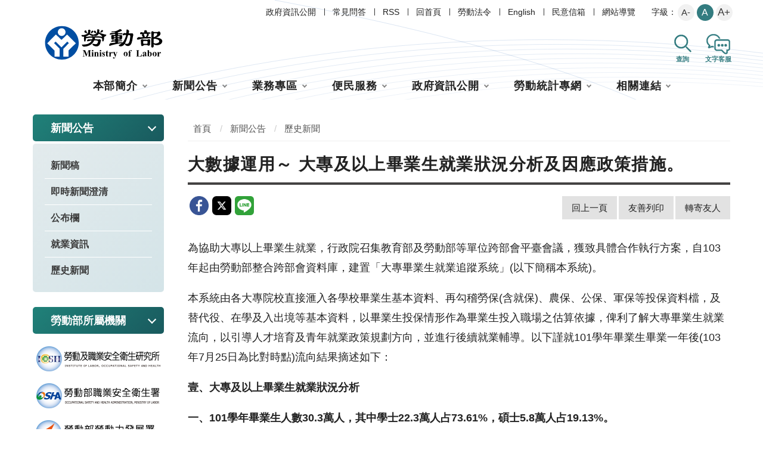

--- FILE ---
content_type: text/html; charset=utf-8
request_url: https://www.mol.gov.tw/1607/1632/1640/45253/
body_size: 11951
content:


<!DOCTYPE html>
<html lang="zh-Hant">
<head>
<!-- Global site tag (gtag.js) - Google Analytics -->
<script async src="https://www.googletagmanager.com/gtag/js?id=UA-60529020-1"></script>
<script>
  window.dataLayer = window.dataLayer || [];
  function gtag(){dataLayer.push(arguments);}
  gtag('js', new Date());

  gtag('config', 'UA-60529020-1');
</script>
<!-- Google Tag Manager -->
<script>(function(w,d,s,l,i){w[l]=w[l]||[];w[l].push({'gtm.start':
new Date().getTime(),event:'gtm.js'});var f=d.getElementsByTagName(s)[0],
j=d.createElement(s),dl=l!='dataLayer'?'&l='+l:'';j.async=true;j.src=
'https://www.googletagmanager.com/gtm.js?id='+i+dl;f.parentNode.insertBefore(j,f);
})(window,document,'script','dataLayer','GTM-NMZPMDT');</script>
<!-- End Google Tag Manager -->
    <meta charset="utf-8">
    <meta http-equiv="X-UA-Compatible" content="IE=edge">
    <meta name="viewport" content="width=device-width, initial-scale=1.0">
    <meta name="Site" content="勞動部全球資訊網">
    <meta name="Version" content="中文網">
    <meta name="PageType" content="內容頁">
    <meta name="TreeNode" content="歷史新聞">
    <meta name="ContentTitle" content="大數據運用～ 大專及以上畢業生就業狀況分析及因應政策措施。">

    <meta property="og:title" content="大數據運用～ 大專及以上畢業生就業狀況分析及因應政策措施。">
    <meta property="og:type" content="website" />
    <meta property="og:url" content="https://www.mol.gov.tw/1607/1632/1640/45253/" />
    <meta property="og:image" content="https://www.mol.gov.tw/media/rslazayu/mol-logo.png">
    <meta property="og:image:width" content="50%">
    <meta property="og:image:height" content="50%">
    <meta property="og:site_name" content="勞動部全球資訊網">
    <meta property="og:description" content="大數據運用～ 大專及以上畢業生就業狀況分析及因應政策措施。" />

    <meta name="DC.Title" content="大數據運用～ 大專及以上畢業生就業狀況分析及因應政策措施。" />
    <meta name="DC.Creator" content="勞動部全球資訊網" />
    <meta name="DC.Subject" content="大數據運用～ 大專及以上畢業生就業狀況分析及因應政策措施。" />
    <meta name="DC.Description" content="歷史新聞" />
    <meta name="DC.Contributor" content="勞動部全球資訊網" />
    <meta name="DC.Type" content="文字" />
    <meta name="DC.Format" content="text" />
    <meta name="DC.Source" content="勞動部全球資訊網" />
    <meta name="DC.Language" content="中文" />
    <meta name="DC.coverage.t.min" content="2015-12-16" />
    <meta name="DC.coverage.t.max" content="2035-12-16" />
    <meta name="DC.Publisher" content="勞動部全球資訊網" />
    <meta name="DC.Date" content="2015-12-16" />
    <meta name="DC.Identifier" content="A55000100A" />
    <meta name="DC.Relation" content="勞動部全球資訊網" />
    <meta name="DC.Rights" content="勞動部全球資訊網" />

    <meta name="Category.Theme" content="300" />
    <meta name="Category.Cake" content="600" />
    <meta name="Category.Service" content="I00" />

    <meta name="keywords" />

    <title>大數據運用～ 大專及以上畢業生就業狀況分析及因應政策措施。-勞動部全球資訊網中文網</title>
    <!-- animate css-->
    <link rel="stylesheet" href="/Content/main//css/animate.css">
    <!-- swiper css -->
    <link rel="stylesheet" type="text/css" href="/Content/main//vendor/swiper/swiper-bundle.min.css" />
    <!-- hyUI css -->
    <link rel="stylesheet" href="/Content/main//css/hyui.css">

    <!-- favicon -->
    <link href="/Content/main//images/favicon.png" rel="icon" type="image/x-icon">

    
</head>
<body>
<!-- Google Tag Manager (noscript) -->
<noscript><iframe src="https://www.googletagmanager.com/ns.html?id=GTM-NMZPMDT"
height="0" width="0" style="display:none;visibility:hidden" title="Google Tag Manager "></iframe></noscript>
<!-- End Google Tag Manager (noscript) -->
    <!-- 直接跳主內容區 -->
    <a class="goCenter" href="#aC" tabindex="1">按Enter到主內容區</a>

    
<div class="wrapper">
    <!-- header Start -->
    <header class="header ">
        

<div class="container">
    <a class="accesskey" href="#aU" id="aU" accesskey="U" title="網站標題" tabindex="2">:::</a>
    <!-- navigation Start -->
    <nav class="navigation" role="navigation" aria-label="頁首功能列">
                <!-- 新增div navlist -->
                <div class="navlist">
                    <ul>
                            <li>
                                <a href="/umbraco/surface/Ini/CountAndRedirectUrl?nodeId=27414" title="政府資訊公開" target=""  id="home" sec="header" rel="noopener noreferrer">政府資訊公開</a>
                            </li>
                            <li>
                                <a href="/umbraco/surface/Ini/CountAndRedirectUrl?nodeId=3275" title="常見問答" target=""  id="home" sec="header" rel="noopener noreferrer">常見問答</a>
                            </li>
                            <li>
                                <a href="/2578/2582/3271/post" title="RSS" target="_self"  id="home" sec="header" rel="noopener noreferrer">RSS</a>
                            </li>
                            <li>
                                <a href="/umbraco/surface/Ini/CountAndRedirectUrl?nodeId=3267" title="回首頁" target=""  id="home" sec="header" rel="noopener noreferrer">回首頁</a>
                            </li>
                            <li>
                                <a href="/umbraco/surface/Ini/CountAndRedirectUrl?nodeId=3274" title="勞動法令(另開新視窗)" target="_blank"  id="home" sec="header" rel="noopener noreferrer">勞動法令</a>
                            </li>
                            <li>
                                <a href="/umbraco/surface/Ini/CountAndRedirectUrl?nodeId=3273" title="English" target=""  id="home" sec="header" rel="noopener noreferrer">English</a>
                            </li>
                            <li>
                                <a href="/umbraco/surface/Ini/CountAndRedirectUrl?nodeId=3272" title="民意信箱(另開新視窗)" target="_blank"  id="home" sec="header" rel="noopener noreferrer">民意信箱</a>
                            </li>
                            <li>
                                <a href="/umbraco/surface/Ini/CountAndRedirectUrl?nodeId=3268" title="網站導覽" target=""  id="home" sec="header" rel="noopener noreferrer">網站導覽</a>
                            </li>
                    </ul>
                </div>
            <!-- font_size -->
            <div class="font_size">
                <span>字級：</span>
                <!-- 英文用<span>font-size：</span> -->
                <ul>
                    <li><a href="#" class="small" title="大" rel="noopener noreferrer">A-</a></li>
                    <li><a href="#" class="medium" title="中" rel="noopener noreferrer">A</a></li>
                    <li><a href="#" class="large" title="小" rel="noopener noreferrer">A+</a></li>
                </ul>
            </div>
    </nav>

    <!-- navigation End -->
    <h1>
        <a title="勞動部全球資訊網中文網" href="/"  id="home" sec="header"><img src="/media/4nigpaij/logo.svg" alt="勞動部全球資訊網中文網 Logo" /></a>
    </h1>
    <div class="functionbtn_block">
        <!-- <button type="button" class="menu_btn">選單</button> -->
        <button type="button" class="search_btn" title="搜尋功能" id="home" sec="header">查詢</button>
        <div class="searchname">搜尋功能</div>
        <!-- Search Start -->
        <div class="search" role="search">
            <form class="leftblock" action="/2578/2597/">
                <div class="form_grp">
                    <label for="mustSameAsId">搜尋</label>
                    <input name="q" id="mustSameAsId" type="text" placeholder="請輸入文字" accesskey="S" title="請輸入文字" aria-label="搜尋網站內容">
                    <input name="" type="submit" value="查詢" class="btn btn-search" title="搜尋功能" />
                </div>
                <div class="btn_grp">
                    <input name="" type="submit" onclick="window.open('https://www.google.com.tw/advanced_search?hl=zh-TW&as_q=&num=100&as_sitesearch='+location.hostname);" value="進階搜尋" class="btn btn-green" />
                </div>
                        <div class="keywordHot">
                            <div class="title">熱門關鍵字：</div>
                            <ul>
                                    <li>
                                        <a href="/2578/2597/?q=勞工申訴" title="勞工申訴" id="home" sec="header" rel="noopener noreferrer">勞工申訴</a>
                                    </li>
                                    <li>
                                        <a href="/2578/2597/?q=年金" title="年金" id="home" sec="header" rel="noopener noreferrer">年金</a>
                                    </li>
                                    <li>
                                        <a href="/2578/2597/?q=勞動檢查" title="勞動檢查" id="home" sec="header" rel="noopener noreferrer">勞動檢查</a>
                                    </li>
                            </ul>
                        </div>
            </form>
            <div class="rightblock">
                <div class="important_link">
                            <div>
                                <a href="/umbraco/surface/Ini/CountAndRedirectUrl?nodeId=23486" title="勞動基準法修法" target="" id="home" sec="header" rel="noopener noreferrer">
                                        <img src="/media/kxre0wm1/search_icon02.svg" alt="">
                                    勞動基準法修法
                                </a>
                            </div>
                </div>
            </div>
        </div>
        <!-- Search End -->
        <button type="button" class="customer_service_btn" title="文字客服" id="home" sec="header">文字客服</button>
        <div class="customername">文字客服</div>
        <!-- 客服 start -->
        <div class="customer_service_block">
            <div>
                <span>有任何問題嗎？</span> 歡迎試試智能機器人: 樂博<br />
            </div>
            <button type="button" class="service_btn" onclick="window.open('https://1955rb.mol.gov.tw/', '_blank')" title="文字客服" id="home" sec="header">文字客服</button>
        </div>
        <!-- 客服 end -->
    </div>

    <!-- noscript -->
    <noscript>
您的瀏覽器不支援JavaScript語法，JavaScript語法並不影響內容的陳述。您可使用按鍵盤上的Ctrl鍵+ (+)鍵放大/(-)鍵縮小來改變字型大小；回到上一頁可使用瀏覽器提供的 Alt+左方向鍵(←) 快速鍵功能；列印可使用瀏覽器提供的(Ctrl+P)功能。您的瀏覽器，不支援script語法，若您的瀏覽器無法支援請點選此超連結        <a href="#" rel="noopener noreferrer">網站導覽</a>
    </noscript>

        <!-- menu Start -->
        <nav class="megamenu" role="navigation" aria-label="主選單">
            <ul>
                    <li>
                        <a href="https://www.mol.gov.tw/1607/1608/normalnodelist" title="本部簡介" target="_self" rel="noopener noreferrer">本部簡介</a>
                            <ul>
                                    <li>
                                        <a href="https://www.mol.gov.tw/1607/1608/80563/lpsimplelist" title="正副首長介紹" target="_self" class="" id="home" sec="header" rel="noopener noreferrer">正副首長介紹</a>
                                    </li>
                                    <li>
                                        <a href="https://www.mol.gov.tw/1607/1608/1614/nodelist" title="職掌及組織" target="_self" class="" id="home" sec="header" rel="noopener noreferrer">職掌及組織</a>
                                    </li>
                                    <li>
                                        <a href="https://www.mol.gov.tw/1607/1608/1620/lpsimplelist" title="勞動大事紀" target="_self" class="" id="home" sec="header" rel="noopener noreferrer">勞動大事紀</a>
                                    </li>
                                    <li>
                                        <a href="/umbraco/surface/Ini/CountAndRedirectUrl?nodeId=2973" title="勞動部辦公位置地圖點位(另開新視窗)" target="_blank" class="" id="home" sec="header" rel="noopener noreferrer">勞動部辦公位置地圖點位</a>
                                    </li>
                                    <li>
                                        <a href="https://www.mol.gov.tw/1607/1608/1624/2976/post" title="聯絡資訊" target="_self" class="" id="home" sec="header" rel="noopener noreferrer">聯絡資訊</a>
                                    </li>
                            </ul>
                    </li>
                    <li>
                        <a href="https://www.mol.gov.tw/1607/1632/normalnodelist" title="新聞公告" target="_self" rel="noopener noreferrer">新聞公告</a>
                            <ul>
                                    <li>
                                        <a href="https://www.mol.gov.tw/1607/1632/1633/lpsimplelist" title="新聞稿" target="_self" class="" id="home" sec="header" rel="noopener noreferrer">新聞稿</a>
                                    </li>
                                    <li>
                                        <a href="https://www.mol.gov.tw/1607/1632/2660/lpsimplelist" title="即時新聞澄清" target="_self" class="" id="home" sec="header" rel="noopener noreferrer">即時新聞澄清</a>
                                    </li>
                                    <li>
                                        <a href="https://www.mol.gov.tw/1607/1632/2665/lpsimplelist" title="公布欄" target="_self" class="" id="home" sec="header" rel="noopener noreferrer">公布欄</a>
                                    </li>
                                    <li>
                                        <a href="https://www.mol.gov.tw/1607/1632/1638/lpsimplelist" title="就業資訊" target="_self" class="" id="home" sec="header" rel="noopener noreferrer">就業資訊</a>
                                    </li>
                                    <li>
                                        <a href="https://www.mol.gov.tw/1607/1632/1640/lpsimplelist" title="歷史新聞" target="_self" class="" id="home" sec="header" rel="noopener noreferrer">歷史新聞</a>
                                    </li>
                            </ul>
                    </li>
                    <li>
                        <a href="https://www.mol.gov.tw/1607/28162/normalnodelist" title="業務專區" target="_self" rel="noopener noreferrer">業務專區</a>
                            <ul>
                                    <li>
                                        <a href="https://www.mol.gov.tw/1607/28162/28600/nodelist" title="勞動政策、國際事務" target="_self" class="" id="home" sec="header" rel="noopener noreferrer">勞動政策、國際事務</a>
                                    </li>
                                    <li>
                                        <a href="https://www.mol.gov.tw/1607/28162/28296/nodelist" title="勞動關係" target="_self" class="" id="home" sec="header" rel="noopener noreferrer">勞動關係</a>
                                    </li>
                                    <li>
                                        <a href="https://www.mol.gov.tw/1607/28162/28166/nodelist" title="勞動條件、就業平等" target="_self" class="" id="home" sec="header" rel="noopener noreferrer">勞動條件、就業平等</a>
                                    </li>
                                    <li>
                                        <a href="https://www.mol.gov.tw/1607/28162/28472/nodelist" title="勞動保險" target="_self" class="" id="home" sec="header" rel="noopener noreferrer">勞動保險</a>
                                    </li>
                                    <li>
                                        <a href="https://www.mol.gov.tw/1607/28162/28540/nodelist" title="勞動福祉、退休" target="_self" class="" id="home" sec="header" rel="noopener noreferrer">勞動福祉、退休</a>
                                    </li>
                                    <li>
                                        <a href="https://www.mol.gov.tw/1607/28162/28598/lpsimplelist" title="職業安全衛生及勞動檢查" target="_self" class="" id="home" sec="header" rel="noopener noreferrer">職業安全衛生及勞動檢查</a>
                                    </li>
                                    <li>
                                        <a href="https://www.mol.gov.tw/1607/28162/86024/nodelist" title="就業服務、職業訓練、外國人才事務" target="_self" class="" id="home" sec="header" rel="noopener noreferrer">就業服務、職業訓練、外國人才事務</a>
                                    </li>
                                    <li>
                                        <a href="https://www.mol.gov.tw/1607/28162/28652/nodelist" title="其他重要專區" target="_self" class="" id="home" sec="header" rel="noopener noreferrer">其他重要專區</a>
                                    </li>
                            </ul>
                    </li>
                    <li>
                        <a href="https://www.mol.gov.tw/1607/28690/normalnodelist" title="便民服務" target="_self" rel="noopener noreferrer">便民服務</a>
                            <ul>
                                    <li>
                                        <a href="https://www.mol.gov.tw/1607/28690/82567/nodelist" title="線上服務系統" target="_self" class="specialZoneStyle" id="home" sec="header" rel="noopener noreferrer">線上服務系統</a>
                                    </li>
                                    <li>
                                        <a href="https://www.mol.gov.tw/1607/28690/28700/nodelist" title="行政救濟/申訴專區" target="_self" class="specialZoneStyle" id="home" sec="header" rel="noopener noreferrer">行政救濟/申訴專區</a>
                                    </li>
                                    <li>
                                        <a href="https://www.mol.gov.tw/1607/28690/2282/nodeListSearch" title="常見問答" target="_self" class="specialZoneStyle" id="home" sec="header" rel="noopener noreferrer">常見問答</a>
                                    </li>
                                    <li>
                                        <a href="https://www.mol.gov.tw/1607/28690/86491/86498/lpsimplelist" title="因應天災之勞工協助措施" target="_self" class="specialZoneStyle" id="home" sec="header" rel="noopener noreferrer">因應天災之勞工協助措施</a>
                                    </li>
                                    <li>
                                        <a href="https://www.mol.gov.tw/1607/28690/82752/nodelist" title="從懷孕到養育子女，有什麼保障?" target="_self" class="" id="home" sec="header" rel="noopener noreferrer">從懷孕到養育子女，有什麼保障?</a>
                                    </li>
                                    <li>
                                        <a href="https://www.mol.gov.tw/1607/28690/82833/nodelist" title="我要退休了，有什麼保障與權利?" target="_self" class="" id="home" sec="header" rel="noopener noreferrer">我要退休了，有什麼保障與權利?</a>
                                    </li>
                                    <li>
                                        <a href="https://www.mol.gov.tw/1607/28690/83363/nodelist" title="受到關稅衝擊了該怎麼辦?" target="_self" class="" id="home" sec="header" rel="noopener noreferrer">受到關稅衝擊了該怎麼辦?</a>
                                    </li>
                                    <li>
                                        <a href="https://www.mol.gov.tw/1607/28690/83030/nodelist" title="就業安定費怎麼繳？繳多少？" target="_self" class="" id="home" sec="header" rel="noopener noreferrer">就業安定費怎麼繳？繳多少？</a>
                                    </li>
                                    <li>
                                        <a href="https://www.mol.gov.tw/1607/28690/83093/nodelist" title="我要找外籍家庭看護" target="_self" class="" id="home" sec="header" rel="noopener noreferrer">我要找外籍家庭看護</a>
                                    </li>
                                    <li>
                                        <a href="https://www.mol.gov.tw/1607/28690/83306/nodelist" title="從上班到休假，我該瞭解的權益有哪些?" target="_self" class="" id="home" sec="header" rel="noopener noreferrer">從上班到休假，我該瞭解的權益有哪些?</a>
                                    </li>
                                    <li>
                                        <a href="https://www.mol.gov.tw/1607/28690/83245/nodelist" title="被資遣（解僱），我的權益要注意什麼？" target="_self" class="" id="home" sec="header" rel="noopener noreferrer">被資遣（解僱），我的權益要注意什麼？</a>
                                    </li>
                                    <li>
                                        <a href="https://www.mol.gov.tw/1607/28690/83284/nodelist" title="發生職災怎麼辦?" target="_self" class="" id="home" sec="header" rel="noopener noreferrer">發生職災怎麼辦?</a>
                                    </li>
                                    <li>
                                        <a href="https://www.mol.gov.tw/1607/28690/82583/nodelist" title="我失業了該怎麼辦?" target="_self" class="" id="home" sec="header" rel="noopener noreferrer">我失業了該怎麼辦?</a>
                                    </li>
                                    <li>
                                        <a href="https://www.mol.gov.tw/1607/28690/85011/nodelist" title="青年就業協助" target="_self" class="" id="home" sec="header" rel="noopener noreferrer">青年就業協助</a>
                                    </li>
                                    <li>
                                        <a href="https://www.mol.gov.tw/1607/28690/85508/nodelist" title="我想聘僱外國專業人士(白領)該怎麼做？" target="_self" class="" id="home" sec="header" rel="noopener noreferrer">我想聘僱外國專業人士(白領)該怎麼做？</a>
                                    </li>
                                    <li>
                                        <a href="https://www.mol.gov.tw/1607/28690/85770/nodelist" title="移工聘僱後管理" target="_self" class="" id="home" sec="header" rel="noopener noreferrer">移工聘僱後管理</a>
                                    </li>
                                    <li>
                                        <a href="https://www.mol.gov.tw/1607/28690/86099/nodelist" title="發生職場霸凌怎麼辦?" target="_self" class="" id="home" sec="header" rel="noopener noreferrer">發生職場霸凌怎麼辦?</a>
                                    </li>
                            </ul>
                    </li>
                    <li>
                        <a href="https://www.mol.gov.tw/1607/28752/normalnodelist" title="政府資訊公開" target="_self" rel="noopener noreferrer">政府資訊公開</a>
                            <ul>
                                    <li>
                                        <a href="https://www.mol.gov.tw/1607/28752/79749/79773/post" title="勞動部因應美國關稅我國出口供應鏈支持方案" target="_self" class="" id="home" sec="header" rel="noopener noreferrer">勞動部因應美國關稅我國出口供應鏈支持方案</a>
                                    </li>
                                    <li>
                                        <a href="https://www.mol.gov.tw/1607/28752/28754/nodelist" title="預算、決算書及會計月報" target="_self" class="" id="home" sec="header" rel="noopener noreferrer">預算、決算書及會計月報</a>
                                    </li>
                                    <li>
                                        <a href="https://www.mol.gov.tw/1607/28752/28764/nodelist" title="研究報告與出版品" target="_self" class="" id="home" sec="header" rel="noopener noreferrer">研究報告與出版品</a>
                                    </li>
                                    <li>
                                        <a href="https://www.mol.gov.tw/1607/28752/28774/nodelist" title="捐補助專區" target="_self" class="" id="home" sec="header" rel="noopener noreferrer">捐補助專區</a>
                                    </li>
                                    <li>
                                        <a href="https://www.mol.gov.tw/1607/28752/28798/nodelist" title="性別平等專區" target="_self" class="" id="home" sec="header" rel="noopener noreferrer">性別平等專區</a>
                                    </li>
                                    <li>
                                        <a href="https://www.mol.gov.tw/1607/28752/28820/nodelist" title="廉政專區" target="_self" class="" id="home" sec="header" rel="noopener noreferrer">廉政專區</a>
                                    </li>
                                    <li>
                                        <a href="https://www.mol.gov.tw/1607/28752/28856/nodelist" title="人權專區" target="_self" class="" id="home" sec="header" rel="noopener noreferrer">人權專區</a>
                                    </li>
                                    <li>
                                        <a href="https://www.mol.gov.tw/1607/28752/28862/lpsimplelist" title="書面之公共工程及採購契約" target="_self" class="" id="home" sec="header" rel="noopener noreferrer">書面之公共工程及採購契約</a>
                                    </li>
                                    <li>
                                        <a href="https://www.mol.gov.tw/1607/28752/28864/30071/post" title="人民申請提供政府資訊案件統計" target="_self" class="" id="home" sec="header" rel="noopener noreferrer">人民申請提供政府資訊案件統計</a>
                                    </li>
                                    <li>
                                        <a href="https://www.mol.gov.tw/1607/28752/28866/30873/post" title="公共設施維護管理資訊" target="_self" class="" id="home" sec="header" rel="noopener noreferrer">公共設施維護管理資訊</a>
                                    </li>
                                    <li>
                                        <a href="https://www.mol.gov.tw/1607/28752/28868/lpsimplelist" title="本部及所屬機關行動服務發展現況" target="_self" class="" id="home" sec="header" rel="noopener noreferrer">本部及所屬機關行動服務發展現況</a>
                                    </li>
                                    <li>
                                        <a href="https://www.mol.gov.tw/1607/28752/28870/30082/post" title="開放資料" target="_self" class="" id="home" sec="header" rel="noopener noreferrer">開放資料</a>
                                    </li>
                                    <li>
                                        <a href="https://www.mol.gov.tw/1607/28752/28872/lpsimplelist" title="辦理政策宣導相關廣告執行情形" target="_self" class="" id="home" sec="header" rel="noopener noreferrer">辦理政策宣導相關廣告執行情形</a>
                                    </li>
                                    <li>
                                        <a href="https://www.mol.gov.tw/1607/28752/54697/nodelist" title="主管勞動業務財團法人" target="_self" class="" id="home" sec="header" rel="noopener noreferrer">主管勞動業務財團法人</a>
                                    </li>
                                    <li>
                                        <a href="https://www.mol.gov.tw/1607/28752/28876/30107/post" title="內部控制聲明書" target="_self" class="" id="home" sec="header" rel="noopener noreferrer">內部控制聲明書</a>
                                    </li>
                                    <li>
                                        <a href="https://www.mol.gov.tw/1607/28752/65417/nodelist" title="法規命令草案年度立法計畫專區" target="_self" class="" id="home" sec="header" rel="noopener noreferrer">法規命令草案年度立法計畫專區</a>
                                    </li>
                                    <li>
                                        <a href="https://www.mol.gov.tw/1607/28752/68738/68898/post" title="本部辦理所屬機關員額評鑑專區" target="_self" class="" id="home" sec="header" rel="noopener noreferrer">本部辦理所屬機關員額評鑑專區</a>
                                    </li>
                                    <li>
                                        <a href="https://www.mol.gov.tw/1607/28752/28726/nodelist" title="遊說法專區" target="_self" class="" id="home" sec="header" rel="noopener noreferrer">遊說法專區</a>
                                    </li>
                                    <li>
                                        <a href="https://www.mol.gov.tw/1607/28752/28732/nodelist" title="個人資料管理" target="_self" class="" id="home" sec="header" rel="noopener noreferrer">個人資料管理</a>
                                    </li>
                                    <li>
                                        <a href="https://www.mol.gov.tw/1607/28752/28744/nodelist" title="國家賠償
" target="_self" class="" id="home" sec="header" rel="noopener noreferrer">國家賠償
</a>
                                    </li>
                                    <li>
                                        <a href="https://www.mol.gov.tw/1607/28752/28712/nodelist" title="勞動部檔案資訊應用申請區
" target="_self" class="" id="home" sec="header" rel="noopener noreferrer">勞動部檔案資訊應用申請區
</a>
                                    </li>
                                    <li>
                                        <a href="https://www.mol.gov.tw/1607/28752/86364/lpsimplelist" title="因公派員出國計畫考察費用執行情形" target="_self" class="" id="home" sec="header" rel="noopener noreferrer">因公派員出國計畫考察費用執行情形</a>
                                    </li>
                                    <li>
                                        <a href="https://www.mol.gov.tw/1607/28752/87344/87359/post" title="安全防護專區" target="_self" class="" id="home" sec="header" rel="noopener noreferrer">安全防護專區</a>
                                    </li>
                            </ul>
                    </li>
                    <li>
                        <a href="https://www.mol.gov.tw/1607/71771/normalnodelist" title="勞動統計專網" target="_self" rel="noopener noreferrer">勞動統計專網</a>
                            <ul>
                                    <li>
                                        <a href="https://www.mol.gov.tw/1607/71771/71774/76068/nodelist" title="最新消息" target="_self" class="" id="home" sec="header" rel="noopener noreferrer">最新消息</a>
                                    </li>
                                    <li>
                                        <a href="https://www.mol.gov.tw/1607/71771/71799/nodelist" title="統計查詢" target="_self" class="" id="home" sec="header" rel="noopener noreferrer">統計查詢</a>
                                    </li>
                                    <li>
                                        <a href="https://www.mol.gov.tw/1607/71771/72772/statisticalReportList" title="統計專刊" target="_self" class="" id="home" sec="header" rel="noopener noreferrer">統計專刊</a>
                                    </li>
                                    <li>
                                        <a href="https://www.mol.gov.tw/1607/71771/72867/nodelist" title="統計調查" target="_self" class="" id="home" sec="header" rel="noopener noreferrer">統計調查</a>
                                    </li>
                                    <li>
                                        <a href="https://www.mol.gov.tw/1607/71771/72956/nodelist" title="薪資統計" target="_self" class="" id="home" sec="header" rel="noopener noreferrer">薪資統計</a>
                                    </li>
                                    <li>
                                        <a href="https://www.mol.gov.tw/1607/71771/73009/nodelist" title="族群統計" target="_self" class="" id="home" sec="header" rel="noopener noreferrer">族群統計</a>
                                    </li>
                                    <li>
                                        <a href="https://www.mol.gov.tw/1607/71771/73363/nodelist" title="性別統計專區" target="_self" class="" id="home" sec="header" rel="noopener noreferrer">性別統計專區</a>
                                    </li>
                                    <li>
                                        <a href="https://www.mol.gov.tw/1607/71771/73495/nodelist" title="統計名詞與分類" target="_self" class="" id="home" sec="header" rel="noopener noreferrer">統計名詞與分類</a>
                                    </li>
                                    <li>
                                        <a href="https://www.mol.gov.tw/1607/71771/73514/nodelist" title="網路填報" target="_self" class="" id="home" sec="header" rel="noopener noreferrer">網路填報</a>
                                    </li>
                                    <li>
                                        <a href="https://www.mol.gov.tw/1607/71771/73524/nodelist" title="關於勞動統計" target="_self" class="" id="home" sec="header" rel="noopener noreferrer">關於勞動統計</a>
                                    </li>
                            </ul>
                    </li>
                    <li>
                        <a href="https://www.mol.gov.tw/1607/2566/normalnodelist" title="相關連結" target="_self" rel="noopener noreferrer">相關連結</a>
                            <ul>
                                    <li>
                                        <a href="https://www.mol.gov.tw/1607/2566/2567/lpsimplelist" title="國外勞工業務網站" target="_self" class="" id="home" sec="header" rel="noopener noreferrer">國外勞工業務網站</a>
                                    </li>
                                    <li>
                                        <a href="https://www.mol.gov.tw/1607/2566/2570/lpsimplelist" title="消費者保護" target="_self" class="" id="home" sec="header" rel="noopener noreferrer">消費者保護</a>
                                    </li>
                                    <li>
                                        <a href="/umbraco/surface/Ini/CountAndRedirectUrl?nodeId=3439" title="勞工體格及健康檢查認可醫療機構名單(另開新視窗)" target="_blank" class="" id="home" sec="header" rel="noopener noreferrer">勞工體格及健康檢查認可醫療機構名單</a>
                                    </li>
                                    <li>
                                        <a href="/umbraco/surface/Ini/CountAndRedirectUrl?nodeId=26923" title="公文附件下載(另開新視窗)" target="_blank" class="" id="home" sec="header" rel="noopener noreferrer">公文附件下載</a>
                                    </li>
                                    <li>
                                        <a href="/umbraco/surface/Ini/CountAndRedirectUrl?nodeId=61684" title="外部連結" target="" class="" id="home" sec="header" rel="noopener noreferrer">外部連結</a>
                                    </li>
                            </ul>
                    </li>
            </ul>
        </nav>
        <!-- menu End -->
</div>


    </header>
    <!-- header End -->
    <!-- main Start -->
    <div id="center" class="main innerpage">
        <noscript>
            您的瀏覽器不支援 JavaScript 或 JavaScript已停用
        </noscript>
        <a class="accesskey" href="#aC" id="aC" accesskey="C" title="主要內容區">:::</a>
        <div class="container">
                <!-- 左側 -->
                <div class="left_block">
                    <div class="leftmenu" aria-label="次選單">
                                <div class="title">新聞公告</div>
                                <ul>
                                        <li>
                                            <a href="https://www.mol.gov.tw/1607/1632/1633/lpsimplelist" target="_self" title="新聞稿" rel="noopener noreferrer" class="">
                                                新聞稿
                                            </a>
                                        </li>
                                        <li>
                                            <a href="https://www.mol.gov.tw/1607/1632/2660/lpsimplelist" target="_self" title="即時新聞澄清" rel="noopener noreferrer" class="">
                                                即時新聞澄清
                                            </a>
                                        </li>
                                        <li>
                                            <a href="https://www.mol.gov.tw/1607/1632/2665/lpsimplelist" target="_self" title="公布欄" rel="noopener noreferrer" class="">
                                                公布欄
                                            </a>
                                        </li>
                                        <li>
                                            <a href="https://www.mol.gov.tw/1607/1632/1638/lpsimplelist" target="_self" title="就業資訊" rel="noopener noreferrer" class="">
                                                就業資訊
                                            </a>
                                        </li>
                                        <li>
                                            <a href="https://www.mol.gov.tw/1607/1632/1640/lpsimplelist" target="_self" title="歷史新聞" rel="noopener noreferrer" class="">
                                                歷史新聞
                                            </a>
                                        </li>
                                </ul>

                    </div>


                            <!--勞動部所屬機關 start -->
                            <div class="agency_inblock">
                                <div class="title">勞動部所屬機關</div>
                                <ul>
                                        <li>
                                            <a href="/umbraco/surface/Ini/CountAndRedirectUrl?nodeId=23460" target="_blank" title="勞動及職業安全衛生研究所(另開新視窗)" rel="noopener noreferrer">
                                                    <img src="/media/glqlbc1n/agency01.png" alt="勞動及職業安全衛生研究所">
                                            </a>
                                        </li>
                                        <li>
                                            <a href="/umbraco/surface/Ini/CountAndRedirectUrl?nodeId=23464" target="_blank" title="職業安全衛生署(另開新視窗)" rel="noopener noreferrer">
                                                    <img src="/media/wr5lo5w1/agency02.png" alt="職業安全衛生署">
                                            </a>
                                        </li>
                                        <li>
                                            <a href="/umbraco/surface/Ini/CountAndRedirectUrl?nodeId=23468" target="_blank" title="勞動力發展署(另開新視窗)" rel="noopener noreferrer">
                                                    <img src="/media/ygobuapc/勞發署.png" alt="勞動力發展署">
                                            </a>
                                        </li>
                                        <li>
                                            <a href="/umbraco/surface/Ini/CountAndRedirectUrl?nodeId=23472" target="_blank" title="勞動基金運用局(另開新視窗)" rel="noopener noreferrer">
                                                    <img src="/media/thpnyq1y/agency04.png" alt="勞動基金運用局">
                                            </a>
                                        </li>
                                        <li>
                                            <a href="/umbraco/surface/Ini/CountAndRedirectUrl?nodeId=23476" target="_blank" title="勞工保險局(另開新視窗)" rel="noopener noreferrer">
                                                    <img src="/media/aqinkpp2/agency05.png" alt="勞工保險局">
                                            </a>
                                        </li>
                                </ul>
                            </div>
                            <!--勞動部所屬機關end -->

                </div>
            <!-- 主要內容區 -->
            <div class="center_block">
                <!-- breadcrumb路徑 -->
                


    <div class="breadcrumb">
        <ul>
                    <li>
                        <a href="/" title="首頁" target="_self" rel="noopener noreferrer">首頁</a>
                    </li>
                        <li>
                            <a href="https://www.mol.gov.tw/1607/1632/normalnodelist" title="新聞公告" target="_self" rel="noopener noreferrer">新聞公告</a>
                        </li>
                        <li>
                            <a href="https://www.mol.gov.tw/1607/1632/1640/lpsimplelist" title="歷史新聞" target="_self" rel="noopener noreferrer">歷史新聞</a>
                        </li>
        </ul>
    </div>

                <!-- h2節點 -->
                    <h2 class="title">大數據運用～ 大專及以上畢業生就業狀況分析及因應政策措施。</h2>
                                    <div class="function_panel_block">
                            <!-- publish_info end -->
                            <div class="share">
                                <ul>
                                    <li>
                                        <a target="_blank" rel="noopener noreferrer" title="分享到 facebook (另開新視窗)" href="https://www.facebook.com/share.php?u=https://www.mol.gov.tw/1607/1632/1640/45253/">
                                            <img src="/Content/main//images/basic/icon_facebook.png" alt="facebook">
                                        </a>
                                    </li>
                                    <li>
                                        <a target="_blank" rel="noopener noreferrer" title="分享到 Twitter (另開新視窗)" href="https://twitter.com/home/?status=https://www.mol.gov.tw/1607/1632/1640/45253/">
                                            <img src="/Content/main//images/basic/icon_twitter.png" alt="twitter">
                                        </a>
                                    </li>
                                    <li>
                                        <a title="分享到 LINE(另開新視窗)" href="https://social-plugins.line.me/lineit/share?url=https://www.mol.gov.tw/1607/1632/1640/45253/&text=大數據運用～ 大專及以上畢業生就業狀況分析及因應政策措施。&from=line_scheme" target="_blank" rel="noopener noreferrer">
                                            <img src="/Content/main//images/basic/icon_line.png" alt="line">
                                        </a>
                                    </li>
                                </ul>
                            </div>

                        <!-- function功能區塊 -->
                        <div class="function">
                            <ul>
                                <li class="back">
                                    <a href="javascript:history.back();" title="回上一頁" rel="noopener noreferrer">回上一頁</a>
                                </li>
                                <li class="print">
                                    <a href="/1607/1632/1640/45253/?cprint=pt" target="_blank" title="友善列印 另開新視窗" rel="noopener noreferrer">友善列印</a>
                                </li>
                                    <li class="forward">
                                        <a href="?forward=Y" title="轉寄友人" rel="noopener noreferrer">轉寄友人</a>
                                    </li>
                            </ul>
                        </div>
                    </div>

                
<style>
    .file_download_custom {
        width: 100%;
        margin: 0 auto;
        overflow: hidden;
        *zoom: 1
    }

        .file_download_custom h3 {
            font-size: 1.5em;
            padding: 12px 0px 15px 0px;
            margin: 0.5em 0px 0.2em;
            border-bottom: 1px solid #642303
        }

        .file_download_custom ul {
            counter-reset: counter;
            list-style-type: none;
            padding: 0;
            margin-left: 1em
        }


        .file_download_custom li {
            position: relative;
            margin-bottom: 10px;
            padding-left: 1em;
            border-bottom: 1px dashed #AAA;
            clear: both;
            overflow: hidden;
            padding-bottom: .5em
        }

            .file_download_custom li:before {
                position: absolute;
                top: .8em;
                left: .2em;
                text-align: right;
                width: 30px;
                width: 6px;
                height: 6px;
                border-radius: 50%;
                background: #999;
                content: ""
            }

            .file_download_custom li .update,
            .file_download_custom li .file_view {
                font-size: .813em;
                color: #AAA;
                width: 120px;
                padding-left: 35px;
                float: none;
                margin-top: 5px
            }

            .file_download_custom li .update {
                width: 150px
            }

            .file_download_custom li a {
                padding: 0px;
                position: relative;
                height: auto;
                line-height: 20px;
                display: inline-block;
                vertical-align: middle;
                margin: 0px .2em;
                min-width: 32px;
                text-align: center;
                text-indent: -9999px;
                height: 34px;
                overflow: hidden;
                white-space: nowrap;
                text-overflow: ellipsis;
                -moz-box-sizing: border-box;
                -webkit-box-sizing: border-box;
                box-sizing: border-box;
                margin-bottom: .1em;
            }

                .file_download_custom li a:after {
                    content: "";
                    background: url('');
                }

                .file_download_custom li a img {
                    width: 26px;
                    height: 28px;
                    position: absolute;
                    top: 3px;
                    left: 3px;
                    text-align: right;
                }
</style>

<section class="cp">

<p>為協助大專以上畢業生就業，行政院召集教育部及勞動部等單位跨部會平臺會議，獲致具體合作執行方案，自<span>103</span>年起由勞動部整合跨部會資料庫，建置「大專畢業生就業追蹤系統」<span>(</span>以下簡稱本系統<span>)</span>。</p>
<p>本系統由各大專院校直接滙入各學校畢業生基本資料、再勾稽勞保<span>(</span>含就保<span>)</span>、農保、公保、軍保等投保資料檔，及替代役、在學及入出境等基本資料，以畢業生投保情形作為畢業生投入職場之估算依據，俾利了解大專畢業生就業流向，以引導人才培育及青年就業政策規劃方向，並進行後續就業輔導。以下謹就<span>101</span>學年畢業生畢業一年後<span>(103</span>年<span>7</span>月<span>25</span>日為比對時點<span>)</span>流向結果摘述如下：</p>
<p><strong>壹、</strong><strong>大專及以上畢業生就業狀況分析</strong></p>
<p><strong>一、<span>101</span></strong><strong>學年畢業生人數<span>30.3</span></strong><strong>萬人，其中學士<span>22.3</span></strong><strong>萬人占<span>73.61%</span></strong><strong>，碩士<span>5.8</span></strong><strong>萬人占<span>19.13%</span></strong><strong>。</strong></p>
<p><span>101</span>學年度大專以上畢業生總數為<span>303,435</span>人，其中博士<span>4,008</span>人占<span>1.32%</span>，碩士<span>58,409</span>人占<span>19.13%</span>，學士<span>223,317</span>人占<span>73.61%</span>及專科<span>18,061</span>人占<span>5.95%</span>；境外人數<span>(</span>出境達<span>3</span>個月以上<span>)</span>為<span>3,435</span>人，國內人數為<span>300,000</span>人。</p>
<p><strong>二、<span>101</span></strong><strong>學年畢業生國內人數扣除升學及尚在服役者，可工作人口<span>20.6</span></strong><strong>萬人</strong></p>
<p><span>30</span>萬人中繼續升學為<span>39,675</span>人，占<span>13.23%</span>，義務、志願或替代役服役為<span>54,193</span>人，占<span>18.06%</span>；其餘可進入勞動市場就業之人數<span>(</span>簡稱為可工作人口<span>)</span>為<span>206,132</span>人，占<span>68.71%</span>。</p>
<p><strong>三、<span>101</span></strong><strong>學年畢業生畢業一年後投保率為<span>69.8%</span></strong></p>
<p><span>1.103</span>年<span>7</span>月全體投保人數為<span>143,890</span>人，投保率（投保者<span>/</span>可工作人數<span>*100%</span>）為<span>69.80%</span>，按教育程度觀察，博士投保率最高為<span>84.53%</span>，其餘依次為碩士<span>77.54%</span>、專科<span>67.35%</span>及學士<span>67.06%</span>。</p>
<p><span>2.103</span>年<span>7</span>月投勞保比率最高，占<span>91.59%</span>，公保比率為<span>8.18%</span>，農保比率為<span>0.22%</span>，按教育程度來觀察：</p>
<p><span>(1)</span>博士：投公保比率為<span>33.69%</span>，勞保比率為<span>66.10</span>％，其勞保行業類別以「教育服務業」占<span>18.74%</span>、「專業科學及技術服務業」占<span>15.63%</span>及「製造業」占<span>15.29%</span>居多。</p>
<p><span>(2)</span>碩士：投公保比率為<span>25.74%</span>，勞保比率為<span>74.02</span>％，其勞保行業類別以「製造業」占<span>23.87%</span>、「批發及零售業」占<span>9.13%</span>及「專業科學及技術服務業」占<span>8.39%</span>居多。</p>
<p><span>(3)</span>學士：投公保比率為<span>1.23%</span>，勞保比率為<span>98.57</span>％，其勞保行業類別以「批發及零售業」占<span>22.08%</span>、「製造業」占<span>16.95%</span>及「醫療保健及社會工作服務業」占<span>13.03</span>％居多。</p>
<p><span>(4)</span>專科：投公保比率為<span>0.42%</span>，勞保比率占<span>99.02</span>％，其勞保行業類別以「醫療保健及社會工作服務業」占<span>37.15%(</span>專科醫藥學門畢業生占全體專科畢業生人數<span>45%)</span>、「批發及零售業」占<span>17.53</span>％「製造業」占<span>10.44%</span>居多。</p>
<p><strong>四、全時工作者勞退提繳工資：博士<span>65,145</span></strong><strong>元，碩士<span>44,910</span></strong><strong>元、學士<span>27,322</span></strong><strong>元及專科<span>28,047</span></strong><strong>元</strong></p>
<p>大專以上畢業生投勞保之全時工作且有提繳勞工退休金新制者，平均勞工退休金新制提繳工資<span>(</span>簡稱勞退提繳工資<span>)</span>為<span>31,556</span>元，按教育程度來看，博士畢業生勞退提繳工資最高為<span>65,145</span>元，其餘依次為碩士<span>44,910</span>元、專科<span>28,047</span>元及學士<span>27,322</span>元。</p>
<p><strong>五、勞退薪資成長情形，學士畢業<span>3</span></strong><strong>年後勞退提繳工資成長達<span>3</span></strong><strong>成以上</strong></p>
<ol>
<li>博士：「<span>35</span>歲以下」，由<span>100</span>年底<span>59,318</span>元成長至<span>103</span>年底<span>69,409</span>元，增幅達<span>17.01%</span>，增加金額<span>10,091</span>元；「<span>35</span>歲以上」，由<span>71,231</span>元成長至<span>103</span>年底<span>79,222</span>元，增幅達<span>11.22%</span>，增加金額<span>7,991</span>元。</li>
<li>碩士：「日間」由<span>100</span>年底<span>38,395</span>元成長至<span>103</span>年底<span>45,829</span>元，增幅達<span>19.36%</span>，增加金額<span>7,434</span>元；「在職」由<span>59,914</span>元成長至<span>103</span>年底<span>66,679</span>元，增幅達<span>11.29%</span>，增加金額<span>6,765</span>元。</li>
<li>學士：「日間」由<span>100</span>年底<span>25,246</span>元成長至<span>103</span>年底<span>33,151</span>元，增幅達<span>31.31%</span>，增加金額<span>7,905</span>元；「進修」由<span>28,530</span>元成長至<span>103</span>年底<span>32,258</span>元，增幅達<span>13.07%</span>，增加金額<span>3,728</span>元。</li>
<li>專科：「日間」由<span>100</span>年底<span>24,169</span>元成長至<span>103</span>年底<span>32,125</span>元，增幅達<span>32.92%</span>，增加金額<span>7,956</span>元；「進修」由<span>25,364</span>元成長至<span>103</span>年底<span>29,603</span>元，增幅達<span>16.71%</span>，增加金額<span>4,239</span>元。</li>
</ol>
<p><strong>六、大專以上畢業生畢業後找到第一份工作期間</strong><strong>1.94</strong><strong>個月</strong></p>
<p>大專以上畢業生勞保在保者，畢業後找到第一份工作期間<span>(</span>以<span>102</span>年<span>7</span>月<span>1</span>日起算<span>)</span>平均<span>1.94</span>個月，其中立即就業者<span>44.01%</span>，<span>1-3</span>個月者<span>33.59%</span>，<span>3-6</span>個月者<span>10.95%</span>，合計半年內找到第一份工作者達<span>88.55%</span>；男性平均尋職期間<span>(</span>服役期間不列計<span>)</span>平均<span>2.48</span>個月，略高於女性的<span>1.72</span>個月。</p>
<p><strong>七、未投保大專以上畢業生，</strong><strong>23-25</strong><strong>歲占</strong><strong>70%</strong><strong>、學士占</strong><strong>77%</strong><strong>及七成分布於六都。</strong></p>
<p><span>103</span>年<span>7</span>月未投保人數共計<span>62,242</span>人，按性別分，女性<span>33,106</span>人占<span>53.19%</span>，男性<span>29,136</span>人占<span>46.81%</span>；按年齡觀察，集中於<span>23-25</span>歲合計<span>43,576</span>人，占<span>70.01%</span>。</p>
<p>教育程度以學士<span>48,033</span>人占<span>77.17%</span>最多、其餘依次為碩士<span>10,751</span>人占<span>17.27%</span>、專科<span>2,916</span>人占<span>4.68%</span>及博士<span>542</span>人占<span>0.87%</span>。</p>
<p>一般而言，未投保者包括失業者及非勞動力，截至<span>103</span>年<span>7</span>月止曾投保者計<span>26,650</span>人占可工作人口比率為<span>12.93%</span>，與行政院主計總處人力資源調查<span>20-24</span>歲失業率<span>13.54%</span>相近。</p>
<p><strong>貳、勞動部因應政策措施</strong></p>
<p>一、勞動部「大專畢業生就業追蹤系統」，將定期比對跨部會資料，即時了解畢業生流向，並持續追蹤畢業後5年之就業情形。</p>
<p>二、自103年下半年起畢業生離校時，即先由學校確認接受就業服務意願，勞動部可即時提供主動就業輔導及協助。</p>
<p>三、針對未能順利就業之大專畢業生，勞動部提供下列協助：</p>
<p><strong>(一)</strong><strong>未投保者追蹤輔導</strong></p>
<ol>
<li>未來將主動針對上開族群具接受本部服務意願者，本部挹注經費於所轄各地服務據點，以就業諮詢、職涯發展及對青年提供2年12萬元訓練費用補助，協助未投保青年就業。</li>
<li>本部已委辦直轄市政府辦理就業中心業務，請六都應協助所轄青年就業事宜。</li>
</ol>
<p><strong>(二)</strong><strong>低薪者提升就業技能<span>:</span></strong></p>
<ol>
<li>加強辦理宣導建立職涯發展觀念，投入技術性工作。</li>
<li>加強規劃辦理轉業或在職訓練，提升低薪者技術層次。</li>
</ol>
<p><strong>(三)</strong><strong>學校與職場順利接軌 </strong></p>
<ol>
<li>加強在學青年對本部「台灣就業通」網站黏著度，配合學校期程，規劃各類宣導活動，使其成為會員，建立本部與青年對話及提供就業、職訓服務之平臺。</li>
<li>本部挹注經費補助學校提供職涯諮詢師駐點服務，及辦理就業講座，協助在校青年順利3個月內即進入就業市場。</li>
<li>以先僱後訓3個月訓練方式，由事業單位提供工作崗位訓練，提升事業單位僱用青年意願，穩定青年就業。</li>
</ol>    <ul class="publish_info_down">
                <li>業務單位:統計處</li>
                        <li>連絡電話:02-8995-6866</li>

                <li>發布單位:新聞聯絡室</li>
                    <li>發布日期:2015-12-16</li>
        <li>點閱次數:<text data-nodeId="45253"></text></li>

                <li></li>
    </ul>
        <!-- file download 檔案下載 -->
            <!-- 相關圖檔 start-->

</section>



            </div>
        </div>
        

<section class="fatfooter">
    <div class="container">
        <button type="button" name="展開選單/OPEN" id="FatFooterBtn" aria-label="導覽選單展開/收合" class="btn btn-fatfooter">收合</button>
            <nav aria-label="頁尾網站導覽">
                <ul>
                        <li>
                            <a href="https://www.mol.gov.tw/1607/1608/normalnodelist" title="本部簡介" target="_self"  id="home" sec="footer" rel="noopener noreferrer">本部簡介</a>
                                <ul>
                                        <li>
                                            <a href="https://www.mol.gov.tw/1607/1608/80563/lpsimplelist" title="正副首長介紹" target="_self"  id="home" sec="footer" rel="noopener noreferrer">正副首長介紹</a>
                                        </li>
                                        <li>
                                            <a href="https://www.mol.gov.tw/1607/1608/1614/nodelist" title="職掌及組織" target="_self"  id="home" sec="footer" rel="noopener noreferrer">職掌及組織</a>
                                        </li>
                                        <li>
                                            <a href="https://www.mol.gov.tw/1607/1608/1620/lpsimplelist" title="勞動大事紀" target="_self"  id="home" sec="footer" rel="noopener noreferrer">勞動大事紀</a>
                                        </li>
                                        <li>
                                            <a href="/umbraco/surface/Ini/CountAndRedirectUrl?nodeId=2973" title="勞動部辦公位置地圖點位(另開新視窗)" target="_blank"  id="home" sec="footer" rel="noopener noreferrer">勞動部辦公位置地圖點位</a>
                                        </li>
                                        <li>
                                            <a href="https://www.mol.gov.tw/1607/1608/1624/2976/post" title="聯絡資訊" target="_self"  id="home" sec="footer" rel="noopener noreferrer">聯絡資訊</a>
                                        </li>
                                </ul>
                        </li>
                        <li>
                            <a href="https://www.mol.gov.tw/1607/1632/normalnodelist" title="新聞公告" target="_self"  id="home" sec="footer" rel="noopener noreferrer">新聞公告</a>
                                <ul>
                                        <li>
                                            <a href="https://www.mol.gov.tw/1607/1632/1633/lpsimplelist" title="新聞稿" target="_self"  id="home" sec="footer" rel="noopener noreferrer">新聞稿</a>
                                        </li>
                                        <li>
                                            <a href="https://www.mol.gov.tw/1607/1632/2660/lpsimplelist" title="即時新聞澄清" target="_self"  id="home" sec="footer" rel="noopener noreferrer">即時新聞澄清</a>
                                        </li>
                                        <li>
                                            <a href="https://www.mol.gov.tw/1607/1632/2665/lpsimplelist" title="公布欄" target="_self"  id="home" sec="footer" rel="noopener noreferrer">公布欄</a>
                                        </li>
                                        <li>
                                            <a href="https://www.mol.gov.tw/1607/1632/1638/lpsimplelist" title="就業資訊" target="_self"  id="home" sec="footer" rel="noopener noreferrer">就業資訊</a>
                                        </li>
                                        <li>
                                            <a href="https://www.mol.gov.tw/1607/1632/1640/lpsimplelist" title="歷史新聞" target="_self"  id="home" sec="footer" rel="noopener noreferrer">歷史新聞</a>
                                        </li>
                                </ul>
                        </li>
                        <li>
                            <a href="https://www.mol.gov.tw/1607/28162/normalnodelist" title="業務專區" target="_self"  id="home" sec="footer" rel="noopener noreferrer">業務專區</a>
                                <ul>
                                        <li>
                                            <a href="https://www.mol.gov.tw/1607/28162/28600/nodelist" title="勞動政策、國際事務" target="_self"  id="home" sec="footer" rel="noopener noreferrer">勞動政策、國際事務</a>
                                        </li>
                                        <li>
                                            <a href="https://www.mol.gov.tw/1607/28162/28296/nodelist" title="勞動關係" target="_self"  id="home" sec="footer" rel="noopener noreferrer">勞動關係</a>
                                        </li>
                                        <li>
                                            <a href="https://www.mol.gov.tw/1607/28162/28166/nodelist" title="勞動條件、就業平等" target="_self"  id="home" sec="footer" rel="noopener noreferrer">勞動條件、就業平等</a>
                                        </li>
                                        <li>
                                            <a href="https://www.mol.gov.tw/1607/28162/28472/nodelist" title="勞動保險" target="_self"  id="home" sec="footer" rel="noopener noreferrer">勞動保險</a>
                                        </li>
                                        <li>
                                            <a href="https://www.mol.gov.tw/1607/28162/28540/nodelist" title="勞動福祉、退休" target="_self"  id="home" sec="footer" rel="noopener noreferrer">勞動福祉、退休</a>
                                        </li>
                                        <li>
                                            <a href="https://www.mol.gov.tw/1607/28162/28598/lpsimplelist" title="職業安全衛生及勞動檢查" target="_self"  id="home" sec="footer" rel="noopener noreferrer">職業安全衛生及勞動檢查</a>
                                        </li>
                                        <li>
                                            <a href="https://www.mol.gov.tw/1607/28162/86024/nodelist" title="就業服務、職業訓練、外國人才事務" target="_self"  id="home" sec="footer" rel="noopener noreferrer">就業服務、職業訓練、外國人才事務</a>
                                        </li>
                                        <li>
                                            <a href="https://www.mol.gov.tw/1607/28162/28652/nodelist" title="其他重要專區" target="_self"  id="home" sec="footer" rel="noopener noreferrer">其他重要專區</a>
                                        </li>
                                </ul>
                        </li>
                        <li>
                            <a href="https://www.mol.gov.tw/1607/28690/normalnodelist" title="便民服務" target="_self"  id="home" sec="footer" rel="noopener noreferrer">便民服務</a>
                                <ul>
                                        <li>
                                            <a href="https://www.mol.gov.tw/1607/28690/82567/nodelist" title="線上服務系統" target="_self"  id="home" sec="footer" rel="noopener noreferrer">線上服務系統</a>
                                        </li>
                                        <li>
                                            <a href="https://www.mol.gov.tw/1607/28690/28700/nodelist" title="行政救濟/申訴專區" target="_self"  id="home" sec="footer" rel="noopener noreferrer">行政救濟/申訴專區</a>
                                        </li>
                                        <li>
                                            <a href="https://www.mol.gov.tw/1607/28690/2282/nodeListSearch" title="常見問答" target="_self"  id="home" sec="footer" rel="noopener noreferrer">常見問答</a>
                                        </li>
                                        <li>
                                            <a href="https://www.mol.gov.tw/1607/28690/86491/86498/lpsimplelist" title="因應天災之勞工協助措施" target="_self"  id="home" sec="footer" rel="noopener noreferrer">因應天災之勞工協助措施</a>
                                        </li>
                                        <li>
                                            <a href="https://www.mol.gov.tw/1607/28690/82752/nodelist" title="從懷孕到養育子女，有什麼保障?" target="_self"  id="home" sec="footer" rel="noopener noreferrer">從懷孕到養育子女，有什麼保障?</a>
                                        </li>
                                        <li>
                                            <a href="https://www.mol.gov.tw/1607/28690/82833/nodelist" title="我要退休了，有什麼保障與權利?" target="_self"  id="home" sec="footer" rel="noopener noreferrer">我要退休了，有什麼保障與權利?</a>
                                        </li>
                                        <li>
                                            <a href="https://www.mol.gov.tw/1607/28690/83363/nodelist" title="受到關稅衝擊了該怎麼辦?" target="_self"  id="home" sec="footer" rel="noopener noreferrer">受到關稅衝擊了該怎麼辦?</a>
                                        </li>
                                        <li>
                                            <a href="https://www.mol.gov.tw/1607/28690/83030/nodelist" title="就業安定費怎麼繳？繳多少？" target="_self"  id="home" sec="footer" rel="noopener noreferrer">就業安定費怎麼繳？繳多少？</a>
                                        </li>
                                        <li>
                                            <a href="https://www.mol.gov.tw/1607/28690/83093/nodelist" title="我要找外籍家庭看護" target="_self"  id="home" sec="footer" rel="noopener noreferrer">我要找外籍家庭看護</a>
                                        </li>
                                        <li>
                                            <a href="https://www.mol.gov.tw/1607/28690/83306/nodelist" title="從上班到休假，我該瞭解的權益有哪些?" target="_self"  id="home" sec="footer" rel="noopener noreferrer">從上班到休假，我該瞭解的權益有哪些?</a>
                                        </li>
                                        <li>
                                            <a href="https://www.mol.gov.tw/1607/28690/83245/nodelist" title="被資遣（解僱），我的權益要注意什麼？" target="_self"  id="home" sec="footer" rel="noopener noreferrer">被資遣（解僱），我的權益要注意什麼？</a>
                                        </li>
                                        <li>
                                            <a href="https://www.mol.gov.tw/1607/28690/83284/nodelist" title="發生職災怎麼辦?" target="_self"  id="home" sec="footer" rel="noopener noreferrer">發生職災怎麼辦?</a>
                                        </li>
                                        <li>
                                            <a href="https://www.mol.gov.tw/1607/28690/82583/nodelist" title="我失業了該怎麼辦?" target="_self"  id="home" sec="footer" rel="noopener noreferrer">我失業了該怎麼辦?</a>
                                        </li>
                                        <li>
                                            <a href="https://www.mol.gov.tw/1607/28690/85011/nodelist" title="青年就業協助" target="_self"  id="home" sec="footer" rel="noopener noreferrer">青年就業協助</a>
                                        </li>
                                        <li>
                                            <a href="https://www.mol.gov.tw/1607/28690/85508/nodelist" title="我想聘僱外國專業人士(白領)該怎麼做？" target="_self"  id="home" sec="footer" rel="noopener noreferrer">我想聘僱外國專業人士(白領)該怎麼做？</a>
                                        </li>
                                        <li>
                                            <a href="https://www.mol.gov.tw/1607/28690/85770/nodelist" title="移工聘僱後管理" target="_self"  id="home" sec="footer" rel="noopener noreferrer">移工聘僱後管理</a>
                                        </li>
                                        <li>
                                            <a href="https://www.mol.gov.tw/1607/28690/86099/nodelist" title="發生職場霸凌怎麼辦?" target="_self"  id="home" sec="footer" rel="noopener noreferrer">發生職場霸凌怎麼辦?</a>
                                        </li>
                                </ul>
                        </li>
                        <li>
                            <a href="https://www.mol.gov.tw/1607/28752/normalnodelist" title="政府資訊公開" target="_self"  id="home" sec="footer" rel="noopener noreferrer">政府資訊公開</a>
                                <ul>
                                        <li>
                                            <a href="https://www.mol.gov.tw/1607/28752/79749/79773/post" title="勞動部因應美國關稅我國出口供應鏈支持方案" target="_self"  id="home" sec="footer" rel="noopener noreferrer">勞動部因應美國關稅我國出口供應鏈支持方案</a>
                                        </li>
                                        <li>
                                            <a href="https://www.mol.gov.tw/1607/28752/28754/nodelist" title="預算、決算書及會計月報" target="_self"  id="home" sec="footer" rel="noopener noreferrer">預算、決算書及會計月報</a>
                                        </li>
                                        <li>
                                            <a href="https://www.mol.gov.tw/1607/28752/28764/nodelist" title="研究報告與出版品" target="_self"  id="home" sec="footer" rel="noopener noreferrer">研究報告與出版品</a>
                                        </li>
                                        <li>
                                            <a href="https://www.mol.gov.tw/1607/28752/28774/nodelist" title="捐補助專區" target="_self"  id="home" sec="footer" rel="noopener noreferrer">捐補助專區</a>
                                        </li>
                                        <li>
                                            <a href="https://www.mol.gov.tw/1607/28752/28798/nodelist" title="性別平等專區" target="_self"  id="home" sec="footer" rel="noopener noreferrer">性別平等專區</a>
                                        </li>
                                        <li>
                                            <a href="https://www.mol.gov.tw/1607/28752/28820/nodelist" title="廉政專區" target="_self"  id="home" sec="footer" rel="noopener noreferrer">廉政專區</a>
                                        </li>
                                        <li>
                                            <a href="https://www.mol.gov.tw/1607/28752/28856/nodelist" title="人權專區" target="_self"  id="home" sec="footer" rel="noopener noreferrer">人權專區</a>
                                        </li>
                                        <li>
                                            <a href="https://www.mol.gov.tw/1607/28752/28862/lpsimplelist" title="書面之公共工程及採購契約" target="_self"  id="home" sec="footer" rel="noopener noreferrer">書面之公共工程及採購契約</a>
                                        </li>
                                        <li>
                                            <a href="https://www.mol.gov.tw/1607/28752/28864/30071/post" title="人民申請提供政府資訊案件統計" target="_self"  id="home" sec="footer" rel="noopener noreferrer">人民申請提供政府資訊案件統計</a>
                                        </li>
                                        <li>
                                            <a href="https://www.mol.gov.tw/1607/28752/28866/30873/post" title="公共設施維護管理資訊" target="_self"  id="home" sec="footer" rel="noopener noreferrer">公共設施維護管理資訊</a>
                                        </li>
                                        <li>
                                            <a href="https://www.mol.gov.tw/1607/28752/28868/lpsimplelist" title="本部及所屬機關行動服務發展現況" target="_self"  id="home" sec="footer" rel="noopener noreferrer">本部及所屬機關行動服務發展現況</a>
                                        </li>
                                        <li>
                                            <a href="https://www.mol.gov.tw/1607/28752/28870/30082/post" title="開放資料" target="_self"  id="home" sec="footer" rel="noopener noreferrer">開放資料</a>
                                        </li>
                                        <li>
                                            <a href="https://www.mol.gov.tw/1607/28752/28872/lpsimplelist" title="辦理政策宣導相關廣告執行情形" target="_self"  id="home" sec="footer" rel="noopener noreferrer">辦理政策宣導相關廣告執行情形</a>
                                        </li>
                                        <li>
                                            <a href="https://www.mol.gov.tw/1607/28752/54697/nodelist" title="主管勞動業務財團法人" target="_self"  id="home" sec="footer" rel="noopener noreferrer">主管勞動業務財團法人</a>
                                        </li>
                                        <li>
                                            <a href="https://www.mol.gov.tw/1607/28752/28876/30107/post" title="內部控制聲明書" target="_self"  id="home" sec="footer" rel="noopener noreferrer">內部控制聲明書</a>
                                        </li>
                                        <li>
                                            <a href="https://www.mol.gov.tw/1607/28752/65417/nodelist" title="法規命令草案年度立法計畫專區" target="_self"  id="home" sec="footer" rel="noopener noreferrer">法規命令草案年度立法計畫專區</a>
                                        </li>
                                        <li>
                                            <a href="https://www.mol.gov.tw/1607/28752/68738/68898/post" title="本部辦理所屬機關員額評鑑專區" target="_self"  id="home" sec="footer" rel="noopener noreferrer">本部辦理所屬機關員額評鑑專區</a>
                                        </li>
                                        <li>
                                            <a href="https://www.mol.gov.tw/1607/28752/28726/nodelist" title="遊說法專區" target="_self"  id="home" sec="footer" rel="noopener noreferrer">遊說法專區</a>
                                        </li>
                                        <li>
                                            <a href="https://www.mol.gov.tw/1607/28752/28732/nodelist" title="個人資料管理" target="_self"  id="home" sec="footer" rel="noopener noreferrer">個人資料管理</a>
                                        </li>
                                        <li>
                                            <a href="https://www.mol.gov.tw/1607/28752/28744/nodelist" title="國家賠償
" target="_self"  id="home" sec="footer" rel="noopener noreferrer">國家賠償
</a>
                                        </li>
                                        <li>
                                            <a href="https://www.mol.gov.tw/1607/28752/28712/nodelist" title="勞動部檔案資訊應用申請區
" target="_self"  id="home" sec="footer" rel="noopener noreferrer">勞動部檔案資訊應用申請區
</a>
                                        </li>
                                        <li>
                                            <a href="https://www.mol.gov.tw/1607/28752/86364/lpsimplelist" title="因公派員出國計畫考察費用執行情形" target="_self"  id="home" sec="footer" rel="noopener noreferrer">因公派員出國計畫考察費用執行情形</a>
                                        </li>
                                        <li>
                                            <a href="https://www.mol.gov.tw/1607/28752/87344/87359/post" title="安全防護專區" target="_self"  id="home" sec="footer" rel="noopener noreferrer">安全防護專區</a>
                                        </li>
                                </ul>
                        </li>
                        <li>
                            <a href="https://www.mol.gov.tw/1607/71771/normalnodelist" title="勞動統計專網" target="_self"  id="home" sec="footer" rel="noopener noreferrer">勞動統計專網</a>
                                <ul>
                                        <li>
                                            <a href="https://www.mol.gov.tw/1607/71771/71774/76068/nodelist" title="最新消息" target="_self"  id="home" sec="footer" rel="noopener noreferrer">最新消息</a>
                                        </li>
                                        <li>
                                            <a href="https://www.mol.gov.tw/1607/71771/71799/nodelist" title="統計查詢" target="_self"  id="home" sec="footer" rel="noopener noreferrer">統計查詢</a>
                                        </li>
                                        <li>
                                            <a href="https://www.mol.gov.tw/1607/71771/72772/statisticalReportList" title="統計專刊" target="_self"  id="home" sec="footer" rel="noopener noreferrer">統計專刊</a>
                                        </li>
                                        <li>
                                            <a href="https://www.mol.gov.tw/1607/71771/72867/nodelist" title="統計調查" target="_self"  id="home" sec="footer" rel="noopener noreferrer">統計調查</a>
                                        </li>
                                        <li>
                                            <a href="https://www.mol.gov.tw/1607/71771/72956/nodelist" title="薪資統計" target="_self"  id="home" sec="footer" rel="noopener noreferrer">薪資統計</a>
                                        </li>
                                        <li>
                                            <a href="https://www.mol.gov.tw/1607/71771/73009/nodelist" title="族群統計" target="_self"  id="home" sec="footer" rel="noopener noreferrer">族群統計</a>
                                        </li>
                                        <li>
                                            <a href="https://www.mol.gov.tw/1607/71771/73363/nodelist" title="性別統計專區" target="_self"  id="home" sec="footer" rel="noopener noreferrer">性別統計專區</a>
                                        </li>
                                        <li>
                                            <a href="https://www.mol.gov.tw/1607/71771/73495/nodelist" title="統計名詞與分類" target="_self"  id="home" sec="footer" rel="noopener noreferrer">統計名詞與分類</a>
                                        </li>
                                        <li>
                                            <a href="https://www.mol.gov.tw/1607/71771/73514/nodelist" title="網路填報" target="_self"  id="home" sec="footer" rel="noopener noreferrer">網路填報</a>
                                        </li>
                                        <li>
                                            <a href="https://www.mol.gov.tw/1607/71771/73524/nodelist" title="關於勞動統計" target="_self"  id="home" sec="footer" rel="noopener noreferrer">關於勞動統計</a>
                                        </li>
                                </ul>
                        </li>
                        <li>
                            <a href="https://www.mol.gov.tw/1607/2566/normalnodelist" title="相關連結" target="_self"  id="home" sec="footer" rel="noopener noreferrer">相關連結</a>
                                <ul>
                                        <li>
                                            <a href="https://www.mol.gov.tw/1607/2566/2567/lpsimplelist" title="國外勞工業務網站" target="_self"  id="home" sec="footer" rel="noopener noreferrer">國外勞工業務網站</a>
                                        </li>
                                        <li>
                                            <a href="https://www.mol.gov.tw/1607/2566/2570/lpsimplelist" title="消費者保護" target="_self"  id="home" sec="footer" rel="noopener noreferrer">消費者保護</a>
                                        </li>
                                        <li>
                                            <a href="/umbraco/surface/Ini/CountAndRedirectUrl?nodeId=3439" title="勞工體格及健康檢查認可醫療機構名單(另開新視窗)" target="_blank"  id="home" sec="footer" rel="noopener noreferrer">勞工體格及健康檢查認可醫療機構名單</a>
                                        </li>
                                        <li>
                                            <a href="/umbraco/surface/Ini/CountAndRedirectUrl?nodeId=26923" title="公文附件下載(另開新視窗)" target="_blank"  id="home" sec="footer" rel="noopener noreferrer">公文附件下載</a>
                                        </li>
                                        <li>
                                            <a href="/umbraco/surface/Ini/CountAndRedirectUrl?nodeId=61684" title="外部連結" target=""  id="home" sec="footer" rel="noopener noreferrer">外部連結</a>
                                        </li>
                                </ul>
                        </li>
                </ul>
            </nav>
    </div>
</section>
<!-- footer Start-->
<footer>
    <div class="container">
        <a class="accesskey" href="#aZ" id="aZ" accesskey="Z" title="頁尾區">:::</a>
        <div class="footer_group">
            <div class="footer_logo">
                        <img src="/media/0malt5vd/勞動部logo.svg" alt="勞動部logo">
            </div>
            <div class="footer_data">
                <p><span>本部總機：(02)8995-6866</span><span>本部傳真：(02)8590-2960</span><br />勞工諮詢申訴專線：1955<br /> 104472 臺北市中山區松江路207號</p>
            </div>
            <div class="footer_info">
                <ul class="footer_link">
                                <li><a href="/2578/2584/3276/post" title="政府網站資料開放宣告" target="_self" id="home" sec="footer" rel="noopener noreferrer">政府網站資料開放宣告</a></li>
                                <li><a href="/2578/2584/3277/post" title="隱私權政策及網站安全政策" target="_self" id="home" sec="footer" rel="noopener noreferrer">隱私權政策及網站安全政策</a></li>
                </ul>
                <p>
                    本部網址：https://www.mol.gov.tw/
為提供更為穩定的瀏覽品質與使用體驗，建議更新瀏覽器至以下版本：IE10(含)以上、最新版本Chrome、最新版本Firefox 最佳解析度1024*768
                </p>
                    <span class="update">更新日期:<em>115-01-24</em></span>
                                    <span class="counter">累計瀏覽人次:<em data-nodeId="__total"></em></span>

            </div>
        </div>
        <div class="footer_icon">
                <a target="_blank" href="https://accessibility.moda.gov.tw/Applications/Detail?category=20250116134214" title="通過AA優先等級無障礙網頁檢測,另開新視窗"  id="home" sec="footer" rel="noopener noreferrer">
                    <img src="/media/tg3b4crj/aa.jpg" alt="通過AA優先等級無障礙網頁檢測,另開新視窗">
                </a>
                            <a target="_blank" href="https://www.gov.tw/" title="我的e政府,另開新視窗"  id="home" sec="footer" rel="noopener noreferrer">
                    <img src="/media/qejffqcm/egov.png" alt="我的e政府,另開新視窗">
                </a>
        </div>
    </div>
</footer>
<!-- footer End -->


    </div>
</div>




    <a role="button" href="javascript:;" class="scrollToTop" title="回頁首">回頁首</a>
    <!-- JQ -->
    <script src="/Content/main//js/jquery-3.5.1.min.js"></script>
    <!-- 外掛 plugin js -->
    <script src="/Content/main//vendor/jquery.easing.min.js"></script><!-- ease -->
    <script src="/Content/main//vendor/slick/slick.min.js "></script><!-- slick -->
    <script src="/Content/main//vendor/slick/slick-lightbox.js "></script><!-- slick lightbox -->
    <script src="/Content/main//vendor/lazyload/lazyload.js"></script><!-- lazyload -->
    <script src="/Content/main//vendor/picturefill/picturefill.min.js" async></script><!-- picturefill -->
    <script src="/Content/main//vendor/scrolltable/jquery.scroltable.min.js"></script><!-- scrolltable -->
    <script src="/Content/main//vendor/swiper/swiper-bundle.min.js"></script><!-- swiper js -->
    <!-- hyUI -->
    <script src="/Content/main//js/hyui.js"></script>
    <!-- 客製js -->
    <script src="/Content/main//js/customize.js"></script>
    <!-- wow -->
    <script src="/Content/main//js/wow.min.js"></script>
    <!-- hywebga -->
    <script src="/Content/ga/ha.js"></script>
    <script src="/Content/ga/ha.xxx.js"></script>
    <script>
        $(function () {
            ha(45253);
			getPVs('data-nodeid');
        });
        $(document).on("click", "[data-collect-nodeId]", function () {
            var nodeId = $(this).attr('data-collect-nodeId');
            if (nodeId != null && nodeId.indexOf(",") > -1) {
                var nodeIds = nodeId.split(',');
                _hyweba.collect({ "nIds": nodeIds });
            } else {
                _hyweba.collect({ "nId": nodeId });
            }
        });
    </script>
    <script>
        new WOW().init();

        function SearchData(nodeId, attribute, divId) {
            $.ajax({
                url: '/umbraco/Surface/MacroView/SearchData',
                type: 'POST',
                data: {
                    nodeId: nodeId,
                    attribute: $("#" + attribute).val()
                },
                success: function (res) {
                    $("#" + divId).html(res);
                },
                error: function (data) {
                    console.log(data);
                }
            });
        }

        function QASearchData(nodeId, attribute, divId) {
            $.ajax({
                url: '/umbraco/Surface/MacroView/QASearchData',
                type: 'POST',
                data: {
                    nodeId: nodeId,
                    attribute: $("#" + attribute).val()
                },
                success: function (res) {
                    $("#" + divId).html(res);
                    $('.frequentlyQA_tab .tabContent .QAblock ').each(function() {
                        $(this).find('.Answer').first().show();
                    });
                    $('.QAblock .Question').click(function() {
                        $(this).siblings('.Answer').hide();
                        $(this).siblings('.Question').removeClass('active');
                        $(this).next('.Answer').show();
                        $(this).addClass('active');
                    })
                },
                error: function (data) {
                    console.log(data);
                }
            });
        }
    </script>

    
        



    <!-- CDF: No JS dependencies were declared //-->
</body>
</html>

--- FILE ---
content_type: image/svg+xml
request_url: https://www.mol.gov.tw/media/kxre0wm1/search_icon02.svg
body_size: 1337
content:
<?xml version="1.0" encoding="utf-8"?>
<!-- Generator: Adobe Illustrator 24.0.2, SVG Export Plug-In . SVG Version: 6.00 Build 0)  -->
<svg version="1.1" id="圖層_1" xmlns="http://www.w3.org/2000/svg" xmlns:xlink="http://www.w3.org/1999/xlink" x="0px" y="0px"
	 viewBox="0 0 65.5 65.5" style="enable-background:new 0 0 65.5 65.5;" xml:space="preserve">
<style type="text/css">
	.st0{fill:#1075C2;}
</style>
<g>
	<g>
		<path class="st0" d="M16.1,0.5C16.1,0.5,16.1,0.5,16.1,0.5c-0.1,0-0.1,0-0.2,0c0,0-0.1,0-0.1,0c0,0,0,0-0.1,0c0,0-0.1,0-0.1,0
			c0,0-0.1,0-0.1,0c0,0,0,0-0.1,0c0,0-0.1,0-0.1,0.1c0,0-0.1,0-0.1,0.1c0,0,0,0,0,0c0,0-0.1,0-0.1,0.1c0,0-0.1,0-0.1,0.1
			c0,0,0,0,0,0c0,0-0.1,0.1-0.1,0.1c0,0-0.1,0.1-0.1,0.1L1.1,14.8c-0.1,0.1-0.3,0.3-0.4,0.5c0,0,0,0,0,0c-0.2,0.3-0.2,0.7-0.2,1V63
			c0,1.1,0.9,2,2,2h44.4c1.1,0,2-0.9,2-2c0,0,0,0,0,0V44.4l15.5-15.5c0.8-0.8,0.8-2.1,0-2.9c0,0,0,0,0,0l-6.1-6.1
			c-0.4-0.4-0.9-0.6-1.5-0.6c-0.5,0-1,0.2-1.4,0.6l-6.6,6.6v-24c0-1.1-0.9-2-2-2H16.1C16.2,0.5,16.2,0.5,16.1,0.5
			C16.2,0.5,16.2,0.5,16.1,0.5z M18.2,4.5h26.6v26.1v0l-15,15c-0.4,0.4-0.6,0.9-0.6,1.5l0.2,5.9c0,0.8,0.6,1.6,1.3,1.8c0,0,0,0,0,0
			c0.1,0,0.2,0.1,0.4,0.1c0,0,0,0,0,0c0.1,0,0.1,0,0.2,0c0,0,0,0,0,0c0,0,0,0,0,0l5.9,0.2c0.6,0,1.1-0.2,1.5-0.6l6.1-6.1V61H4.5
			V18.2h11.7c1.1,0,2-0.9,2-2c0,0,0,0,0,0V4.5z M14.2,7.4v6.8H7.4L14.2,7.4z M56.9,24.2l3.2,3.2l-2.4,2.4l-3.2-3.2L56.9,24.2z
			 M13.4,24.2c-1.1,0-2,0.9-2.1,2c0,1.1,0.9,2,2,2.1c0,0,0.1,0,0.1,0H36c1.1,0,2-0.9,2.1-2c0-1.1-0.9-2-2-2.1c0,0-0.1,0-0.1,0H13.4z
			 M51.7,29.5l3.2,3.2l-9.4,9.4L36.5,51l-3.1-0.1l-0.1-3.1l15-15L51.7,29.5z M13.2,37.6c-1.1,0.1-2,1-1.9,2.1c0.1,1.1,1,2,2.1,1.9
			h12c1.1,0,2-0.9,2-2c0-1.1-0.9-2-2-2c0,0,0,0,0,0h-12C13.3,37.6,13.2,37.6,13.2,37.6z M13.4,50.9c-1.1,0-2,0.9-2.1,2
			c0,1.1,0.9,2,2,2.1c0,0,0.1,0,0.1,0h6.8c1.1,0,2-0.9,2.1-2c0-1.1-0.9-2-2-2.1c0,0-0.1,0-0.1,0H13.4z"/>
		<path class="st0" d="M46.9,65.5C46.9,65.5,46.9,65.5,46.9,65.5H2.5C1.1,65.5,0,64.4,0,63V16.3c0-0.4,0.1-0.8,0.2-1.2v0L0.3,15
			c0.1-0.2,0.3-0.4,0.4-0.6L14.5,0.6c0.1-0.1,0.1-0.1,0.2-0.1l0.1-0.1c0,0,0.1-0.1,0.1-0.1l0.2-0.1c0,0,0.1,0,0.2-0.1L16.2,0h30.7
			c1.4,0,2.5,1.1,2.5,2.5v22.8l5.8-5.8c0.5-0.5,1.1-0.7,1.7-0.7c0.7,0,1.3,0.3,1.8,0.7l6.1,6.1c0.5,0.5,0.7,1.1,0.7,1.8
			c0,0.7-0.3,1.3-0.7,1.8L49.4,44.6V63c0,0.7-0.3,1.3-0.7,1.8C48.2,65.3,47.5,65.5,46.9,65.5z M1.2,15.5L1.2,15.5
			C1,15.7,1,16,1,16.3L1,63c0,0.8,0.7,1.5,1.5,1.5h44.3c0.4,0,0.8-0.2,1.1-0.4c0.3-0.3,0.4-0.7,0.4-1.1V44.2l15.7-15.7
			c0.3-0.3,0.4-0.7,0.4-1.1c0-0.4-0.1-0.8-0.4-1l0,0L58,20.3c-0.3-0.3-0.7-0.4-1.1-0.4c0,0,0,0,0,0c-0.4,0-0.8,0.2-1.1,0.4l-7.5,7.5
			V2.5c0-0.8-0.7-1.5-1.5-1.5H16.2l-0.1-0.5l0,0.5l-0.2,0l-0.3-0.5l0.1,0.5l-0.5,0.3c0,0,0,0-0.1,0.1L1.4,15.1
			C1.3,15.2,1.3,15.3,1.2,15.5z M45.4,61.5H4V17.7h12.2c0.4,0,0.8-0.2,1.1-0.4c0.3-0.3,0.4-0.7,0.4-1.1V4h27.6v26.8L45.2,31l-15,15
			c-0.3,0.3-0.4,0.7-0.4,1.1l0.2,5.9c0,0.6,0.4,1.2,1,1.4c0.1,0,0.2,0.1,0.3,0.1c0.1,0,0.1,0,0.1,0l5.9,0.2c0.4,0,0.8-0.1,1.1-0.4
			l6.9-6.9V61.5z M5,60.5h39.3V49.6l-5.2,5.2c-0.5,0.5-1.1,0.8-1.9,0.7l-5.9-0.2c-0.1,0-0.2,0-0.3,0c-0.2,0-0.3-0.1-0.5-0.1
			c-1-0.4-1.7-1.2-1.7-2.3l-0.2-5.9c0-0.7,0.2-1.4,0.7-1.9l14.9-14.9V5H18.7v11.2c0,0.7-0.3,1.3-0.7,1.8c-0.5,0.5-1.1,0.7-1.8,0.7
			c0,0,0,0,0,0H5V60.5z M20.2,55.4C20.2,55.4,20.1,55.4,20.2,55.4l-6.9,0c-1.4,0-2.5-1.2-2.5-2.6c0-0.7,0.3-1.3,0.8-1.8
			c0.5-0.5,1.1-0.7,1.8-0.7l6.9,0c1.4,0,2.5,1.2,2.5,2.6c0,0.7-0.3,1.3-0.8,1.8C21.4,55.2,20.8,55.4,20.2,55.4z M20.1,54.4
			c0.4,0,0.8-0.1,1.1-0.4c0.3-0.3,0.5-0.7,0.5-1.1c0-0.8-0.6-1.5-1.5-1.5h-6.8c-0.4,0-0.8,0.1-1.1,0.4c-0.3,0.3-0.5,0.7-0.5,1.1
			c0,0.8,0.6,1.5,1.5,1.6H20.1z M36.7,51.6l-3.8-0.1l-0.1-3.8l18.9-18.9l3.9,3.9L36.7,51.6z M33.9,50.5l2.4,0.1l17.8-17.9l-2.5-2.5
			L33.8,48L33.9,50.5z M13.3,42.1c-1.3,0-2.4-1.1-2.5-2.4c0-0.7,0.2-1.3,0.6-1.8c0.5-0.5,1.1-0.8,1.7-0.8h0c0.1,0,0.2,0,0.2,0l12,0
			c0.7,0,1.3,0.3,1.8,0.7c0.5,0.5,0.7,1.1,0.7,1.8c0,0.7-0.3,1.3-0.7,1.8c-0.5,0.5-1.1,0.7-1.8,0.7c0,0,0,0,0,0h-12
			C13.3,42.1,13.3,42.1,13.3,42.1z M13.2,38.1c-0.4,0-0.8,0.2-1.1,0.5s-0.4,0.7-0.4,1.1c0,0.8,0.8,1.5,1.6,1.4l12.1,0c0,0,0,0,0,0
			c0.4,0,0.8-0.2,1.1-0.4c0.3-0.3,0.4-0.7,0.4-1.1c0-0.4-0.2-0.8-0.4-1.1s-0.7-0.4-1.1-0.4h-12C13.3,38.1,13.3,38.1,13.2,38.1
			L13.2,38.1z M57.7,30.5l-3.9-3.9l3.1-3.1l3.9,3.9L57.7,30.5z M55.2,26.6l2.5,2.5l1.7-1.7l-2.5-2.5L55.2,26.6z M36.1,28.8
			C36,28.8,36,28.8,36.1,28.8l-22.8,0c-0.7,0-1.3-0.3-1.8-0.8c-0.5-0.5-0.7-1.1-0.7-1.8c0-0.7,0.3-1.3,0.8-1.8
			c0.5-0.5,1.1-0.7,1.8-0.7l22.7,0c1.4,0,2.5,1.2,2.5,2.6C38.5,27.7,37.4,28.8,36.1,28.8z M36,27.8c0.8,0.1,1.5-0.6,1.6-1.5
			c0-0.8-0.6-1.5-1.5-1.5H13.4c-0.4,0-0.8,0.1-1.1,0.4c-0.3,0.3-0.5,0.7-0.5,1.1c0,0.4,0.1,0.8,0.4,1.1c0.3,0.3,0.7,0.5,1.1,0.5H36z
			 M14.7,14.7H6.2l8.5-8.5V14.7z M8.6,13.7h5.1V8.6L8.6,13.7z"/>
	</g>
</g>
</svg>


--- FILE ---
content_type: application/javascript
request_url: https://www.mol.gov.tw/Content/main//js/hyui.js
body_size: 7432
content:
$(function () {
  document.createElement('picture');
  /*-----------------------------------*/
  ///////////// fix iOS bug /////////////
    /*-----------------------------------*/
  /*
  document.documentElement.addEventListener(
    'gesturestart',
    function (event) {
      event.preventDefault();
    },
    false
  );
  */
  /*-----------------------------------*/
  ///////////////// 變數 ////////////////
  /*-----------------------------------*/
  var _window = $(window),
    ww = _window.outerWidth(),
    wh = _window.height(),
    _body = $('body'),
    wwNormal = 1400,
    wwMedium = 992,
    wwSmall = 768,
    wwxs = 576;
  /*-----------------------------------*/
  //////////// nojs 先移除////////////////
  /*-----------------------------------*/
  $('html').removeClass('no-js');
  /*-----------------------------------*/
  //////////// nav如果有兩個選單///////// 這段沒有使用了
  /*-----------------------------------*/
  var _navLength = $('.navigation ul').length;
  if (_navLength > 1) {
    $('.navigation ul:nth-child(1)').addClass('left_nav');
  }
  $('.navigation').has('.language').addClass('have_language');
  /*-----------------------------------*/
  /////// header選單 tab及 fix設定////////
  /*-----------------------------------*/
  var _menu = $('.menu'),
    _megamenu = $('.megamenu');
  _menu.find('li').has('ul').addClass('hasChild');
  _megamenu.find('li').has('ul').addClass('hasChild');
  var liHasChild = _menu.find('li.hasChild'),
    liHasChild2 = _megamenu.children('ul').children('li.hasChild');
  /*-----------------------------------*/
  ////////////// 行動版選單切換////////////
  /*-----------------------------------*/
  _body.prepend('<aside class="sidebar"><div class="m_area"><button type="button" class="sidebarClose">關閉</button></div><div class="menu_overlay"></div></aside>');
  $('header .container').prepend('<button type="button" class="sidebarCtrl">側欄選單</button><button type="button" class="customerCtrl">文字客服</button><button type="button" class="searchCtrl">搜尋功能</button>');
  var menu_status = false,
    _sidebar = $('.sidebar'),
    _search = $('.search'),
    _nav = $('.navigation'),
    _sidebarClose = $('.sidebarClose'),
    _sidebarCtrl = $('.sidebarCtrl'),
    _overlay = $('.menu_overlay');
  _customer = $('.customer_service_block');
  _mArea = $('.m_area');
  _sidebarCtrl.append('<span></span><span></span><span></span>');
  var search_mode = false;
  // 打開選單 function
  function showSidebar() {
    _sidebar.show();
    _mArea.show();
    _mArea.animate({ 'margin-left': 0 }, 400, 'easeOutQuint');
    _body.addClass('noscroll');
    _overlay.fadeIn();
    $('.m_search').hide();
    search_mode = false;
  }
  // 縮合選單 function
  function hideSidebar() {
    _mArea.animate({ 'margin-left': _mArea.width() * -1 + 'px' }, 500, 'easeOutQuint', function () {
      _sidebar.fadeOut(200);
      _mArea.hide();
    });
    _body.removeClass('noscroll');
    _overlay.fadeOut();
    // liHasChild.children('ul').hide();
  }
  // 打開選單動作
  _sidebarCtrl.click(function (e) {
    showSidebar();
    e.preventDefault();
  });
  // 關閉動作
  _overlay
    .add(_sidebarClose)
    .off()
    .click(function () {
      hideSidebar();
    });
  _overlay.off('mouseenter');
  // 無障礙tab設定
  // menu
  // liHasChild.children('a').keyup(function() {
  //     $(this).siblings("ul").fadeIn();
  //     $(this).parent("li").siblings().focus(function() {
  //         $(this).hide();
  //     });
  // });
  // _menu.find('li').keyup(function() {
  //     $(this).siblings().children('ul').hide();
  // });
  // _menu.find('li:last>a').focusout(function() {
  //     _menu.find('li ul').hide();
  // });
  // megamenu
  liHasChild2.children('a').keyup(function () {
    $(this).siblings('ul').fadeIn();
    $(this).siblings('ul').find('ul').fadeIn();
    $(this)
      .parent('li')
      .siblings()
      .focus(function () {
        $(this).hide();
      });
  });
  _megamenu
    .children('ul')
    .children('li')
    .keyup(function () {
      $(this).siblings().children('ul').hide();
    });
  _megamenu.find('li:last>a').focusout(function () {
    _megamenu.find('ul li ul').hide();
  });
  // 先複製過去
  $('.functionbtn_block .popular_btn').clone().prependTo(_mArea);
  _nav.clone().prependTo(_mArea);
  _menu.clone().prependTo(_mArea);
  _megamenu.clone().prependTo(_mArea);

  _search.clone().prependTo(_body).addClass('m_search');
  _customer.clone().prependTo(_body).addClass('m_customer');
  var liHasChild_level1 = $('aside .menu ul').children('li.hasChild'),
    liHasChild_level2 = $('aside .menu ul ul').children('li.hasChild'),
    liHasChild_level3 = $('aside .menu ul ul ul').children('li.hasChild'),
    subMenuWidth = liHasChild.first().children('ul').outerWidth();
  // megamenu
  var liHasChild2_level1 = $('aside .megamenu ul').children('li.hasChild'),
    liHasChild2_level2 = $('aside .megamenu ul ul').children('li.hasChild'),
    liHasChild2_level3 = $('aside .megamenu ul ul ul').children('li.hasChild'),
    subMenuWidth2 = liHasChild2.first().children('ul').outerWidth();
  // 切換PC/Mobile 選單
  function mobileMenu() {
    ww = _window.outerWidth();
    if (ww < wwSmall) {
      /*-----------------------------------*/
      /////////////// 手機版設定 /////////////
      /*-----------------------------------*/
      menu_status = false;
      _sidebar.hide();
      _overlay.hide();
      _customer.hide();
      _mArea.css({
        'margin-left': _mArea.width() * -1 + 'px',
      });
      liHasChild_level1.on({
        mouseenter: function () {
          $(this).children('ul').stop(true, true).slideDown('600', 'easeOutQuint');
        },
        mouseleave: function () {
          $(this).parent().siblings('ul').hide();
          $(this).children('ul').stop(true, true).slideUp('600', 'easeOutQuint');
        },
      });
      // 副選單點出
      liHasChild.off().on('mouseenter,mouseleave');
      liHasChild.on('touchstart', function () {
        $(this).off('mouseenter,mouseleave');
      });
      // 第一層選單
      liHasChild_level1.off().on('click', function (e) {
        $(this).siblings('li').find('ul').stop(true, true).slideUp('600', 'easeOutQuint');
        $(this).children('ul').stop(true, true).slideDown('600', 'easeOutQuint');
      });
      // 第二層選單
      liHasChild_level2.off().on('click', function (e) {
        $(this).siblings('li').children('ul').stop(true, true).slideUp('600', 'easeOutQuint');
        $(this).children('ul').stop(true, true).slideDown('600', 'easeOutQuint');
      });
      // 第三層選單
      liHasChild_level3.off().on('click', function (e) {
        e.preventDefault();
      });
      //手機版第第一層點了不會進入內頁，拿掉第一層的連結無作用
      $('.sidebar .menu .hasChild')
        .children('a')
        .off()
        .on('click', function (e) {
          e.preventDefault();
        });
      // megamenu
      liHasChild2_level1.on({
        mouseenter: function () {
          $(this).children('ul').stop(true, true).slideDown('600', 'easeOutQuint');
        },
        mouseleave: function () {
          $(this).parent().siblings('ul').hide();
          $(this).children('ul').stop(true, true).slideUp('600', 'easeOutQuint');
        },
      });
      // 副選單點出
      liHasChild2.off().on('mouseenter,mouseleave');
      liHasChild2.on('touchstart', function () {
        $(this).off('mouseenter,mouseleave');
      });
      // 第一層選單
      liHasChild2_level1.off().on('click', function (e) {
        $(this).children('a').addClass('open');
        $(this).siblings().children('a').removeClass('open');
        $(this).siblings('li').find('ul').stop(true, true).slideUp('600', 'easeOutQuint');
        $(this).children('ul').stop(true, true).slideDown('600', 'easeOutQuint');
      });
      // 第二層選單
      liHasChild2_level2.off().on('click', function (e) {
        $(this).siblings('li').children('ul').stop(true, true).slideUp('600', 'easeOutQuint');
        $(this).children('ul').stop(true, true).slideDown('600', 'easeOutQuint');
      });
      // 第三層選單
      liHasChild2_level3.off().on('click', function (e) {
        e.preventDefault();
      });
      //手機版第第一層點了不會進入內頁，拿掉第一層的連結無作用
      $('.sidebar .megamenu .hasChild')
        .children('a')
        .off()
        .on('click', function (e) {
          e.preventDefault();
        });
      //
      _body.off('touchmove');
      $('.m_search').hide();
      $('.m_customer').hide();
      $('.language').find('ul').hide();
    } else {
      /*-----------------------------------*/
      /////////////// PC版設定 /////////////
      /*-----------------------------------*/
      hideSidebar();
      _body.removeClass('noscroll');
      _nav.prependTo('.header .container');
      _search.insertAfter('.header .functionbtn_block .search_btn');
      _menu.appendTo('.header .container');
      _megamenu.appendTo('.header .container');
      _search.removeClass('m_search');
      _customer.removeClass('m_customer');
      $('.m_search').hide();
      $('.m_customer').hide();
      _search.hide();
      _customer.hide();
      search_mode = false;
      $('.language').find('ul').hide();
      // 副選單滑出
      // liHasChild.on({
      //     mouseenter: function() {
      //         $(this).children('ul').stop(true, false).fadeIn();
      //     },
      //     mouseleave: function() {
      //         $(this).parent().siblings('ul').hide();
      //         $(this).children('ul').stop(true, false).fadeOut();
      //     }
      // });
      // liHasChild.off('click');
      // megamenu
      $('.hamburger_menu').click(function () {
        $('.menu').fadeIn();
        _body.addClass('noscroll');
      });
      $('.menu .menu_close').click(function () {
        $('.menu').fadeOut();
        _body.removeClass('noscroll');
      });
      // 副選單滑出
      liHasChild2.on({
        mouseenter: function () {
          $(this).children('ul').stop(true, false).fadeIn(200);
        },
        mouseleave: function () {
          $(this).parent().siblings('ul').hide();
          $(this).children('ul').stop(true, false).fadeOut(200);
        },
      });
      liHasChild2.off('click');
      $('.megamenu').children('ul').children('li').children('ul').hide();
      // 傳統menu
      // if (_menu.lenght > 0) {
      //     liHasChild.on({
      //         mouseenter: function() {
      //             $(this).children('ul').stop(true, false).fadeIn();
      //         },
      //         mouseleave: function() {
      //             $(this).parent().siblings('ul').hide();
      //             $(this).children('ul').stop(true, false).fadeOut();
      //         }
      //     });
      // }
      // megamenu
      if (_megamenu.lenght > 0) {
        liHasChild2.on({
          mouseenter: function () {
            $(this).children('ul').stop(true, false).fadeIn();
          },
          mouseleave: function () {
            $(this).parent().siblings('ul').hide();
            $(this).children('ul').stop(true, false).fadeOut();
          },
        });
      }
      // 如果點在外面
      // $(document).on('touchend click', function(e) {
      //     var target = e.target;
      //     if (!$(target).is('.menu li a')) {
      //         $('.menu').find('li ul').hide();
      //     }
      // });
    }
  }
  //設定resize 計時器
  var resizeTimer;
  _window.bind('load resize', function (event) {
    clearTimeout(resizeTimer);
    resizeTimer = setTimeout(function () {
      // search_mode = true;
      mobileMenu();
    }, 50);
  });
  mobileMenu();
  // 行動版查詢
  var _searchCtrl = $('.searchCtrl');
  $('.m_search').hide();
  _searchCtrl.off().on('click', function (e) {
    if (search_mode == false) {
      $('.m_search').stop(true, false).slideDown('400', 'easeOutQuint');
      _window.off('resize');
      // $('.m_search').find('input[type="text"]').focus();
      search_mode = true;
    } else {
      $('.m_search').stop().slideUp();
      search_mode = false;
    }
  });
  //
  var _customerCtrl = $('.customerCtrl');
  $('.m_customer').hide();
  _customerCtrl.off().on('click', function (e) {
    if (search_mode == false) {
      $('.m_customer').stop(true, false).slideDown('400', 'easeOutQuint');
      _window.off('resize');
      // $('.m_search').find('input[type="text"]').focus();
      search_mode = true;
    } else {
      $('.m_customer').stop().slideUp();
      search_mode = false;
    }
  });
  // 電腦版查詢
  var _searchPc = $('.header .functionbtn_block .search_btn');
  // $('.m_search').hide();
  _searchPc.off().on('click', function (e) {
    if (search_mode == false) {
      $(this).siblings('.search').stop(true, false).slideDown('400', 'easeOutQuint');
      $(this).siblings('.customer_service_block').slideUp();
      $('body').keydown(function (e) {
        if (e.keyCode == 27) {
          $('.functionbtn_block .search').slideUp();
        }
      });
      _window.off('resize');
      search_mode = true;
    } else {
      $(this).next('.search').stop().slideUp();
      search_mode = false;
    }
  });
  // 電腦版客服
  var _customerPc = $('.header .functionbtn_block .customer_service_btn');
  _customerPc.off().on('click', function (e) {
    if (search_mode == false) {
      $(this).siblings('.customer_service_block').stop(true, false).slideDown('400', 'easeOutQuint');
      $(this).siblings('.search').slideUp();
      $('body').keydown(function (e) {
        if (e.keyCode == 27) {
          $('.functionbtn_block .customer_service_block').slideUp();
        }
      });
      _window.off('resize');
      search_mode = true;
    } else {
      $(this).next('.customer_service_block').stop().slideUp();
      search_mode = false;
    }
  });
  // 電腦版menu
  var _menuPc = $('.header .functionbtn_block .hamburger_menu');
  _menuPc.off().on('click', function (e) {
    if (search_mode == false) {
      // $('.menu').stop().fadeIn();
      $(this).siblings('.search').slideUp();
      $('body').keydown(function (e) {
        if (e.keyCode == 27) {
          $('.menu').stop().fadeOut();
        }
      });
      _window.off('resize');
      search_mode = true;
    } else {
      $('.menu').stop().fadeOut();
      search_mode = false;
    }
  });
  // 如果點在外面
  $('.main')
    .off()
    .on('click touchend', function (e) {
      $('.m_search').hide();
      search_mode = false;
    });
  // 固定版頭
  var headerHeight = Math.floor($('.header').outerHeight(true)),
    customHeight = 166 - 45; // header高度 - menu高度，每個專案不同，請另外填寫。
  // if ($('header .menu').length > 0) {
  //     var stickyMenuTop = Math.floor($('header .menu').offset().top);
  //     // console.log(stickyMenuTop);
  //     headerHeight = Math.floor($('.header').outerHeight(true));
  //     menuH = Math.floor(_menu.outerHeight(true));
  //     $(window).bind("load scroll resize", function(e) {
  //         ww = _window.outerWidth();
  //         if (ww >= wwSmall && $(this).scrollTop() > stickyMenuTop) {
  //             $('.header').addClass('fixed');
  //             $('.header').css('margin-top', -1 * customHeight);
  //             // $('.main').css('margin-top', headerHeight);
  //             // $('.main').css('margin-top', 0);
  //         } else {
  //             $('.header').removeClass('fixed');
  //             $('.header').css('margin-top', 0);
  //             $('.main').css('margin-top', 0);
  //         }
  //     });
  // }
  if ($('header .megamenu').length > 0) {
    var stickyMenuTop2 = Math.floor($('header .megamenu').offset().top);
    // console.log(stickyMenuTop);
    headerHeight = Math.floor($('.header').outerHeight(true));
    megamenuH = Math.floor(_megamenu.outerHeight(true));
    $(window).bind('load scroll resize', function (e) {
      ww = _window.outerWidth();
      if (ww >= wwSmall && $(this).scrollTop() > stickyMenuTop2) {
        $('.header').addClass('fixed');
        $('.header').css('margin-top', -1 * customHeight);
        // $('.main').css('margin-top', headerHeight);
        // $('.main').css('margin-top', 0);
      } else {
        $('.header').removeClass('fixed');
        $('.header').css('margin-top', 0);
        $('.main').css('margin-top', 0);
      }
    });
  }
  /*-----------------------------------*/
  //////////// notice訊息區塊 ////////////
  /*-----------------------------------*/
  $('[class*="notice"] a.close').click(function (e) {
    $(this).parent('[class*="notice"]').hide();
    e.preventDefault();
  });
  /*-----------------------------------*/
  //////////// Accordion設定 ////////////
  /*-----------------------------------*/
  $('.accordion').each(function () {
    $(this).find('.accordion-content').hide();
    var _accordionItem = $(this).children('ul').children('li').children('a');
    _accordionItem.each(function () {
      function accordion(e) {
        $(this).parent('li').siblings().children('a').removeClass('active');
        $(this).toggleClass('active');
        $(this).parent('li').siblings().children('.accordion-content').slideUp();
        $(this).next('.accordion-content').slideToggle();
        e.preventDefault();
      }
      $(this).click(accordion);
      $(this).keyup(accordion);
    });
  });
  /*-----------------------------------*/
  /////////////fatfooter開關/////////////
  /*-----------------------------------*/
  $('.btn-fatfooter').click(function (e) {
    $(this)
      .parent('.container')
      .find('nav>ul>li>ul')
      .stop(true, true)
      .slideToggle(function () {
        if ($(this).is(':visible')) {
          $('.btn-fatfooter').html('收合/CLOSE');
          $('.btn-fatfooter').attr('name', '收合選單/CLOSE');
        } else {
          $('.btn-fatfooter').html('展開/OPEN');
          $('.btn-fatfooter').attr('name', '展開選單/OPEN');
        }
      });
    $(this).stop(true, true).toggleClass('close');
  });
  /*-----------------------------------*/
  //////////////相簿燈箱//////////////// 這段沒有使用了
  /*-----------------------------------*/
  //相簿JQ設定
  if ($('.has_lightbox').length > 0) {
    var lightbox_Status = false;
    $('.album').append('<div class="lightbox"><a href="#" class="light_close">關閉</a><a href="#" class="light_prev">上一張</a><a href="#" class="light_next">下一張</a><img src="" alt=""><div class="galler_overlay"></div></div>');
    $('.album .lightbox').hide(); // lightbox先隱藏
    $('.light_close').click(function (event) {
      $('.album .lightbox').hide(); // 如果點到close，lightbox隱藏
      $('body').removeClass('noscroll');
      $('.album .lightbox .caption').html('');
      lightbox_Status = false;
    });
    $('.album .lightbox .galler_overlay').click(function (event) {
      $('.album .lightbox').hide(); // 如果點到overlay，lightbox隱藏
      $('body').removeClass('noscroll');
      $('.album .lightbox .caption').html('');
      lightbox_Status = false;
    });
    var PIC_SRC = $('.album .lightbox img').attr('src');
    // var THUMB_PIC = $(this).attr('src');
    var PIC_INDEX = 0;
    $('.album a').click(function (e) {
      e.preventDefault();
      lightbox_Status = true;
    });
    $('.album .thumbnail a').each(function (index) {
      $(this).click(function (e) {
        var THUMB_H3 = $(this).find('.img-container img').attr('alt');
        $('body').addClass('noscroll');
        $('.album .lightbox').append('<div class="caption">' + THUMB_H3 + '<div>');
        THUMB_PIC = $(this).find('.img-container img').attr('data-src');
        $('.album .lightbox img').attr('src', THUMB_PIC);
        $('.album .lightbox').fadeIn();
        $('.album .lightbox .galler_overlay').fadeIn();
        PIC_INDEX = index;
        e.preventDefault();
      });
    });
    //計算當頁縮圖數量
    var PIC_NUM = $('.album .thumbnail').length;
    // 下一張 function
    function NEXT_MOV() {
      //pic_index+1 如果小於 圖片數量
      if (PIC_INDEX + 1 < PIC_NUM) {
        //PIC_INDEX = (PIC_INDEX + 1) % PIC_NUM;//取餘數
        PIC_INDEX++; //pic_index ++
        //if(PIC_INDEX >= PIC_NUM){PIC_INDEX=0;}
      } else {
        PIC_INDEX = 0; //如果等於或大於圖片數量 pic_index =0 ，跳到第一張
      }
      THUMB_PIC = $('.album .thumbnail').eq(PIC_INDEX).find('.img-container picture source:first').attr('data-srcset');
      // 沒寫picture
      // THUMB_PIC = $('.album .thumbnail').eq(PIC_INDEX).find('.img-container img').attr('src');
      THUMB_H3 = $('.album .thumbnail').eq(PIC_INDEX).find('.img-container img').attr('alt');
      $('.album .lightbox .caption').html(THUMB_H3);
      $('.album .lightbox img').hide();
      $('.album .lightbox img').fadeIn();
      $('.album .lightbox img').attr('src', THUMB_PIC);
      //放入燈箱 img src
    }
    $('.album .light_next').click(function (e) {
      NEXT_MOV();
      e.preventDefault();
    });
    // 上一張 function
    function PREV_MOV() {
      if (PIC_INDEX + 1 > 1) {
        //pic_index+1  如果大於 1
        //PIC_INDEX = (PIC_INDEX + 1) % PIC_NUM;//取餘數
        PIC_INDEX--; //pic_index --
        //if(PIC_INDEX >= PIC_NUM){PIC_INDEX=0;}
      } else {
        PIC_INDEX = PIC_NUM - 1; //如果等於或小於圖片數量 pic_index =圖片數量-1 ，跳到最後一張
      }
      //取縮圖 img src
      THUMB_PIC = $('.album .thumbnail').eq(PIC_INDEX).find('.img-container picture source:first').attr('data-srcset');
      // 沒寫picture
      // THUMB_PIC = $('.album .thumbnail').eq(PIC_INDEX).find('.img-container img').attr('src');
      THUMB_H3 = $('.album .thumbnail').eq(PIC_INDEX).find('.img-container img').attr('alt');
      $('.album .lightbox .caption').html(THUMB_H3);
      $('.album .lightbox img').hide();
      $('.album .lightbox img').fadeIn();
      $('.album .lightbox img').attr('src', THUMB_PIC);
      //放入燈箱 img src
    }
    $('.album .light_prev').click(function (e) {
      PREV_MOV();
      e.preventDefault();
    });
    //左右按鍵移動
    if ((lightbox_Status = true)) {
      $('body').keydown(function (e) {
        if (e.keyCode == 37) {
          PREV_MOV();
        } else if (e.keyCode == 39) {
          NEXT_MOV();
        } else if (e.keyCode == 27) {
          $('.album .lightbox').hide();
          $('body').removeClass('noscroll');
        }
      });
    }
  }
  /*-----------------------------------*/
  ////////////////多組Tab////////////////
  /*-----------------------------------*/
  var tab_headerHeight = Math.floor($('.header').outerHeight(true));
  var resizeTimer1;
  _window.resize(function () {
    clearTimeout(resizeTimer1);
    resizeTimer1 = setTimeout(function () {
      ww = _window.outerWidth();
      tabSet();
      tabSet2();
      tabSet3();
      tabSet4();
      tabSet5();
    }, 50);
  });
  // 最新消息
  function tabSet() {
    $('.newstab').each(function () {
      var _tab = $(this),
        _tabItem = _tab.find('.tabItem'),
        // _tabItemA = _tabItem.children('a'), //改button後，這行沒有
        _tabContent = _tab.find('.tabContent'),
        tabwidth = _tab.width(),
        tabItemHeight = _tabItem.outerHeight(),
        tabContentHeight = _tab.find('.active').next().innerHeight(),
        tiGap = 0,
        tabItemLength = _tabItem.length,
        tabItemWidth;
      _tab.find('.active').next('.tabContent').show();
      if (ww >= wwSmall) {
        _tabContent.css('top', tabItemHeight);
        _tab.height(tabContentHeight + tabItemHeight);
        tabItemWidth = (tabwidth - (tabItemLength - 1) * tiGap) / tabItemLength;
        _tabItem.width(tabItemWidth).css('margin-left', tiGap);
        _tabItem.first().css('margin-left', 0);
        _tabItem.last().css({ position: 'absolute', top: 0, right: 0 }).width(tabItemWidth);
      } else {
        _tab.css('height', 'auto');
        _tabItem.width(tabwidth);
        _tabItem.css('margin-left', 0).last().css('position', 'relative');
      }
      _tabItem.focus(tabs); //改button後，前面改_tabItem
      _tabItem.click(tabs); //改button後，前面改_tabItem
      function tabs(e) {
        var _tabItemNow = $(this), //改button後，原來$(this).parent(),改$(this)
          tvp = _tab.offset().top,
          tabIndex = _tabItemNow.index() / 2,
          scollDistance = tvp + tabItemHeight * tabIndex - tab_headerHeight;
        _tabItem.removeClass('active');
        _tabItemNow.addClass('active');
        if (ww <= wwSmall) {
          _tabItem.not('.active').next().slideUp();
          _tabItemNow.next().slideDown();
          $('html,body').stop(true, false).animate({ scrollTop: scollDistance });
        } else {
          _tabItem.not('.active').next().hide();
          _tabItemNow.next().show();
          tabContentHeight = _tabItemNow.next().innerHeight();
          _tab.height(tabContentHeight + tabItemHeight);
        }
        e.preventDefault();
      }
    });
  }
  // 常見問答
  function tabSet2() {
    $('.frequentlyQA_tab').each(function () {
      var _tab = $(this),
        _tabItem = _tab.find('.tabItem'),
        // _tabItemA = _tabItem.children('a'), //改button後，這行沒有
        _tabContent = _tab.find('.tabContent'),
        tabwidth = _tab.width(),
        tabItemHeight = _tabItem.outerHeight(),
        tabContentHeight = _tab.find('.active').next().innerHeight(),
        tiGap = 0,
        tabItemLength = _tabItem.length,
        tabItemWidth;
      _tab.find('.active').next('.tabContent').show();
      if (ww >= wwSmall) {
        _tabContent.css('top', tabItemHeight);
        _tab.height(tabContentHeight + tabItemHeight);
        tabItemWidth = (tabwidth - (tabItemLength - 1) * tiGap) / tabItemLength;
        _tabItem.width(tabItemWidth).css('margin-left', tiGap);
        _tabItem.first().css('margin-left', 0);
        _tabItem.last().css({ position: 'absolute', top: 0, right: 0 }).width(tabItemWidth);
      } else {
        _tab.css('height', 'auto');
        _tabItem.width(tabwidth);
        _tabItem.css('margin-left', 0).last().css('position', 'relative');
      }
      _tabItem.focus(tabs); //改button後，前面改_tabItem
      _tabItem.click(tabs); //改button後，前面改_tabItem
      function tabs(e) {
        var _tabItemNow = $(this), //改button後，原來$(this).parent(),改$(this)
          tvp = _tab.offset().top,
          tabIndex = _tabItemNow.index() / 2,
          scollDistance = tvp + tabItemHeight * tabIndex - tab_headerHeight;
        _tabItem.removeClass('active');
        _tabItemNow.addClass('active');
        if (ww <= wwSmall) {
          _tabItem.not('.active').next().slideUp();
          _tabItemNow.next().slideDown();
          $('html,body').stop(true, false).animate({ scrollTop: scollDistance });
        } else {
          _tabItem.not('.active').next().hide();
          _tabItemNow.next().show();
          tabContentHeight = _tabItemNow.next().innerHeight();
          _tab.height(tabContentHeight + tabItemHeight);
        }
        e.preventDefault();
      }
    });
  }
  // cptab
  function tabSet3() {
    $('.cptab').each(function () {
      var _tab = $(this),
        _tabItem = _tab.find('.tabItem'),
        // _tabItemA = _tabItem.children('a'), //改button後，這行沒有
        _tabContent = _tab.find('.tabContent'),
        tabwidth = _tab.width(),
        tabItemHeight = _tabItem.outerHeight(),
        tabContentHeight = _tab.find('.active').next().innerHeight(),
        tiGap = 8,
        tabItemLength = _tabItem.length, //有幾個頁籤
        tabItemRows = parseInt(tabItemLength / 3); //頁籤有幾行
      if (tabItemLength % 3 != 0) {
        tabItemRows = tabItemRows + 1;
      } //判斷頁籤一行３個的時後有沒有整除，若不等於０，tabItemRows 就要加＋１
      var tabItemHeight = _tabItem.outerHeight(true) * tabItemRows, //頁籤的總高度
        tabItemWidth;
      _tab.find('.active').next('.tabContent').show();
      if (ww >= wwSmall) {
        _tabContent.css('top', tabItemHeight);
        _tab.height(tabContentHeight + tabItemHeight);
        tabItemWidth = parseInt((tabwidth - 3 * tiGap) / 3); //每個頁籤的寬度
        _tabItem.width(tabItemWidth).css('margin-left', tiGap);
        // _tabItem.first().css('margin-left', 0);
        // _tabItem.last().css({ 'position': 'absolute', 'top': 0, 'right': 0 }).width(tabItemWidth);
      } else {
        _tab.css('height', 'auto');
        _tabItem.width(tabwidth);
        _tabItem.css('margin-left', 0);
      }
      _tabItem.focus(tabs); //改button後，前面改_tabItem
      _tabItem.click(tabs); //改button後，前面改_tabItem
      function tabs(e) {
        var _tabItemNow = $(this), //改button後，原來$(this).parent(),改$(this)
          tvp = _tab.offset().top,
          tabIndex = _tabItemNow.index() / 2,
          scollDistance = tvp + tabItemHeight * tabIndex - tab_headerHeight;
        _tabItem.removeClass('active');
        _tabItemNow.addClass('active');
        if (ww <= wwSmall) {
          _tabItem.not('.active').next().slideUp();
          _tabItemNow.next().slideDown();
          $('html,body').stop(true, false).animate({ scrollTop: scollDistance });
        } else {
          _tabItem.not('.active').next().hide();
          _tabItemNow.next().show();
          tabContentHeight = _tabItemNow.next().innerHeight();
          _tab.height(tabContentHeight + tabItemHeight);
        }
        e.preventDefault();
      }
    });
  }
  // themetab
  function tabSet4() {
    $('.themetab').each(function () {
      var _tab = $(this),
        _tabItem = _tab.find('.tabItem'),
        // _tabItemA = _tabItem.children('a'), //改button後，這行沒有
        _tabContent = _tab.find('.tabContent'),
        tabwidth = _tab.width(),
        tabItemHeight = _tabItem.outerHeight(),
        tabContentHeight = _tab.find('.active').next().innerHeight(),
        tiGap = 8,
        tabItemLength = _tabItem.length, //有幾個頁籤
        tabItemRows = parseInt(tabItemLength / 3); //頁籤有幾行
      if (tabItemLength % 3 != 0) {
        tabItemRows = tabItemRows + 1;
      } //判斷頁籤一行３個的時後有沒有整除，若不等於０，tabItemRows 就要加＋１
      var tabItemHeight = _tabItem.outerHeight(true) * tabItemRows, //頁籤的總高度
        tabItemWidth;
      _tab.find('.active').next('.tabContent').show();
      if (ww >= wwSmall) {
        _tabContent.css('top', tabItemHeight);
        _tab.height(tabContentHeight + tabItemHeight);
        tabItemWidth = parseInt((tabwidth - 3 * tiGap) / 3); //每個頁籤的寬度
        _tabItem.width(tabItemWidth).css('margin-left', tiGap);
        // _tabItem.first().css('margin-left', 0);
        // _tabItem.last().css({ 'position': 'absolute', 'top': 0, 'right': 0 }).width(tabItemWidth);
      } else {
        _tab.css('height', 'auto');
        _tabItem.width(tabwidth);
        _tabItem.css('margin-left', 0);
      }
      _tabItem.focus(tabs); //改button後，前面改_tabItem
      _tabItem.click(tabs); //改button後，前面改_tabItem
      function tabs(e) {
        var _tabItemNow = $(this), //改button後，原來$(this).parent(),改$(this)
          tvp = _tab.offset().top,
          tabIndex = _tabItemNow.index() / 2,
          scollDistance = tvp + tabItemHeight * tabIndex - tab_headerHeight;
        _tabItem.removeClass('active');
        _tabItemNow.addClass('active');
        if (ww <= wwSmall) {
          _tabItem.not('.active').next().slideUp();
          _tabItemNow.next().slideDown();
          $('html,body').stop(true, false).animate({ scrollTop: scollDistance });
        } else {
          _tabItem.not('.active').next().hide();
          _tabItemNow.next().show();
          tabContentHeight = _tabItemNow.next().innerHeight();
          _tab.height(tabContentHeight + tabItemHeight);
        }
        e.preventDefault();
      }
    });
    // themetab
  }

  function tabSet5() {
    $('.plantab').each(function () {
      var _tab = $(this),
        _tabItem = _tab.find('.tabItem'),
        // _tabItemA = _tabItem.children('a'), //改button後，這行沒有
        _tabContent = _tab.find('.tabContent'),
        tabwidth = _tab.width(),
        tabItemHeight = _tabItem.outerHeight(),
        tabContentHeight = _tab.find('.active').next().innerHeight(),
        tiGap = 8,
        tabItemLength = _tabItem.length, //有幾個頁籤
        // tabItemRows = parseInt(tabItemLength / 3); //頁籤有幾行
        // if (tabItemLength % 3 != 0) {
        //     tabItemRows = tabItemRows + 1;
        // }; //判斷頁籤一行３個的時後有沒有整除，若不等於０，tabItemRows 就要加＋１
        // var tabItemHeight = _tabItem.outerHeight(true) * tabItemRows, //頁籤的總高度
        tabItemWidth;
      _tab.find('.active').next('.tabContent').show();
      if (ww >= wwSmall) {
        _tabContent.css('top', tabItemHeight);
        _tab.height(tabContentHeight + tabItemHeight);
        tabItemWidth = (tabwidth - (tabItemLength - 1) * tiGap) / tabItemLength;
        _tabItem.width(tabItemWidth).css('margin-left', tiGap);
        _tabItem.first().css('margin-left', 0);
        _tabItem.last().css({ position: 'absolute', top: 0, right: 0 }).width(tabItemWidth);
        _tabContent.css('top', tabItemHeight);
        _tab.height(tabContentHeight + tabItemHeight);
        // tabItemWidth = parseInt((tabwidth - 3 * tiGap) / 3); //每個頁籤的寬度
        tabItemWidth = (tabwidth - (tabItemLength - 1) * tiGap) / tabItemLength;
        _tabItem.width(tabItemWidth).css('margin-left', tiGap);
        _tabItem.first().css('margin-left', 0);
        _tabItem.last().css({ position: 'absolute', top: 0, right: 0 }).width(tabItemWidth);
      } else {
        _tab.css('height', 'auto');
        _tabItem.width(tabwidth);
        _tabItem.css('margin-left', 0).last().css('position', 'relative');
        // _tabItem.css('margin-left', 0);
      }
      _tabItem.focus(tabs); //改button後，前面改_tabItem
      _tabItem.click(tabs); //改button後，前面改_tabItem
      function tabs(e) {
        var _tabItemNow = $(this), //改button後，原來$(this).parent(),改$(this)
          tvp = _tab.offset().top,
          tabIndex = _tabItemNow.index() / 2,
          scollDistance = tvp + tabItemHeight * tabIndex - tab_headerHeight;
        _tabItem.removeClass('active');
        _tabItemNow.addClass('active');
        if (ww <= wwSmall) {
          _tabItem.not('.active').next().slideUp();
          _tabItemNow.next().slideDown();
          $('html,body').stop(true, false).animate({ scrollTop: scollDistance });
        } else {
          _tabItem.not('.active').next().hide();
          _tabItemNow.next().show();
          tabContentHeight = _tabItemNow.next().innerHeight();
          _tab.height(tabContentHeight + tabItemHeight);
        }
        e.preventDefault();
      }
    });
  }
  $('.tabs>.tabItem:first-child>a').trigger('click');
  tabSet();
  $('.frequentlyQA_tab>.tabItem:first-child>a').trigger('click');
  tabSet2();
  $('.cptab>.tabItem:first-child>a').trigger('click');
  tabSet3();
  $('.themetab>.tabItem:first-child>a').trigger('click');
  tabSet4();
  $('.plantab>.tabItem:first-child>a').trigger('click');
  tabSet5();
  /*-----------------------------------*/
  ///////////////置頂go to top////////////
  /*-----------------------------------*/
  $(window).bind('scroll', function () {
    if ($(this).scrollTop() > 200) {
      $('.scrollToTop').fadeIn();
    } else {
      $('.scrollToTop').fadeOut();
    }
  });
  /*-----------------------------------*/
  /////click event to scroll to top//////
  /*-----------------------------------*/
  $('.scrollToTop').click(function (e) {
    $('html, body').animate({ scrollTop: 0 }, 400, 'easeOutExpo');
    $('a.goCenter').focus(); //加入這行
    e.preventDefault();
  });
  $('.scrollToTop').keydown(function (e) {
    _body.find('a.goCenter').focus();
    e.preventDefault();
  });
  /*--------------------------------------------------------*/
  /////設定img 在IE9+ SAFARI FIREFOX CHROME 可以object-fit/////
  /*--------------------------------------------------------*/
  var userAgent, ieReg, ie;
  userAgent = window.navigator.userAgent;
  ieReg = /msie|Trident.*rv[ :]*11\./gi;
  ie = ieReg.test(userAgent);
  if (ie) {
    $('.img-container').each(function () {
      var imgUrl = $(this).find('img').attr('data-src');
      var $container = $(this);
      $container.has('.none').addClass('ie-object-none');
      $container.has('.none').css('backgroundImage', 'url(' + imgUrl + ')');
      $container.has('.cover').addClass('ie-object-cover');
      $container.has('.cover').css('backgroundImage', 'url(' + imgUrl + ')');
      $container.has('.fill').addClass('ie-object-fill');
      $container.has('.fill').css('backgroundImage', 'url(' + imgUrl + ')');
      $container.has('.contain').addClass('ie-object-contain');
      $container.has('.contain').css('backgroundImage', 'url(' + imgUrl + ')');
    });
  }
  /*-----------------------------*/
  /////form表單 placeholder隱藏/////
  /*-----------------------------*/
  // $('input,textarea').focus(function() {
  //     $(this).removeAttr('placeholder');
  // });
  $('input[type="checkbox"]')
    .off()
    .click(function (e) {
      $(this).blur();
    });
  /*------------------------------------*/
  /////form表單 單個檔案上傳+多個檔案上傳/////
  /*------------------------------------*/
  $(document).on('change', '.check_file', function () {
    var names = [];
    var length = $(this).get(0).files.length;
    for (var i = 0; i < $(this).get(0).files.length; ++i) {
      names.push($(this).get(0).files[i].name);
    }
    // $('input[name=file]').val(names);
    if (length > 2) {
      var fileName = names.join(', ');
      $(this)
        .closest('.upload_grp')
        .find('.upload_file')
        .attr('value', length + ' files selected');
    } else {
      $(this).closest('.upload_grp').find('.upload_file').attr('value', names);
    }
  });
  /*------------------------------------*/
  //////////分享按鈕 share dropdwon////////
  /*------------------------------------*/
  $('.function_panel .share').children('ul').hide();
  $('.function_panel .share').prepend('<a href="#" class="shareButton">share分享按鈕</a>');
  var _shareButton = $('.shareButton');
  _shareButton.off().click(function (e) {
    $(this).siblings('ul').stop(true, true).slideToggle();
    e.preventDefault();
  });
  _shareButton.keyup(function (event) {
    $(this).siblings('ul').stop(true, true).slideDown();
  });
  $('.function_panel .share')
    .find('li:last>a')
    .focusout(function (event) {
      $(this).parent().parent('ul').hide();
    });
  // 點外面關閉
  $(document).on('touchend click', function (e) {
    var container = $('.function_panel .share, .header .functionbtn_block .search, .header .functionbtn_block .search_btn, .functionbtn_block .customer_service_btn, .functionbtn_block .customer_service_block, .ask_questions .btn, .ask_questions .questions_block');
    if (!container.is(e.target) && container.has(e.target).length === 0) {
      $('.function_panel .share ul, .header .functionbtn_block .search, .functionbtn_block .customer_service_block, .ask_questions .questions_block').slideUp();
    }
  });
  /*------------------------------------*/
  /////////////字型大小 font-size//////////
  /*------------------------------------*/
  $('.font_size')
    .find('.small')
    .click(function (e) {
      $(this).parent('li').siblings('li').find('a').removeClass('active');
      $('.main').removeClass('large_size').addClass('small_size');
      $(this).addClass('active');
      e.preventDefault();
      createCookie('FontSize', 'small', 356);
    });
  $('.font_size')
    .find('.medium')
    .click(function (e) {
      $(this).parent('li').siblings('li').find('a').removeClass('active');
      $('.main').removeClass('large_size small_size');
      $(this).addClass('active');
      e.preventDefault();
      createCookie('FontSize', 'medium', 356);
    });
  $('.font_size')
    .find('.large')
    .click(function (e) {
      $(this).parent('li').siblings('li').find('a').removeClass('active');
      $('.main').removeClass('small_size').addClass('large_size');
      $(this).addClass('active');
      e.preventDefault();
      createCookie('FontSize', 'large', 356);
    });

  function createCookie(name, value, days) {
    if (days) {
      var date = new Date();
      date.setTime(date.getTime() + days * 24 * 60 * 60 * 1000);
      var expires = '; expires=' + date.toGMTString();
    } else expires = '';
    document.cookie = name + '=' + value + expires + '; path=/';
  }

  function readCookie(name) {
    var nameEQ = name + '=';
    var ca = document.cookie.split(';');
    for (var i = 0; i < ca.length; i++) {
      var c = ca[i];
      while (c.charAt(0) == ' ') c = c.substring(1, c.length);
      if (c.indexOf(nameEQ) == 0) return c.substring(nameEQ.length, c.length);
    }
    return null;
  }
  window.onload = function (e) {
    var cookie = readCookie('FontSize');
    //alert('cookie='+cookie);
    if (cookie == 'small') {
      //$('.font_size').find('.small').click();
      $('.font_size').find('.small').parent('li').siblings('li').find('a').removeClass('active');
      $('.main').removeClass('large_size medium_size').addClass('small_size');
      $('.font_size').find('.small').addClass('active');
      e.preventDefault();
    } else {
      if (cookie == 'large') {
        //$('.font_size').find('.large').click();
        $('.font_size').find('.large').parent('li').siblings('li').find('a').removeClass('active');
        $('.main').removeClass('small_size medium_size').addClass('large_size');
        $('.font_size').find('.large').addClass('active');
        e.preventDefault();
      } else {
        //這裡是預設宣告
        //$('.font_size').find('.medium').click();
        $('.font_size').find('.medium').parent('li').siblings('li').find('a').removeClass('active');
        $('.main').removeClass('large_size small_size');
        $('.font_size').find('.medium').addClass('active');
        e.preventDefault();
      }
    }
  };
  /*-----------------------------------*/
  /////////// category active  //////////
  /*-----------------------------------*/
  $('.category')
    .find('a')
    .off()
    .click(function (event) {
      $(this).parent('li').siblings().find('a').removeClass('active');
      $(this).addClass('active');
    });
  /*-----------------------------------*/
  /////////// 無障礙快捷鍵盤組合  //////////
  /*-----------------------------------*/
  $(document).on('keydown', function (e) {
    // alt+S 查詢
    if (e.altKey && e.keyCode == 83) {
      $('html, body').animate({ scrollTop: 0 }, 200, 'easeOutExpo');
      $('.functionbtn_block .search').show().find('input[type="text"]').focus();
    }
    // alt+U header
    if (e.altKey && e.keyCode == 85) {
      $('html, body').animate({ scrollTop: 0 }, 200, 'easeOutExpo');
      $('header').find('.accesskey').focus();
    }
    // alt+C 主要內容區
    if (e.altKey && e.keyCode == 67) {
      $('html, body')
        .stop(true, true)
        .animate({ scrollTop: $('.main').find('.accesskey').offset().top - 70 }, 800, 'easeOutExpo');
      $('.main').find('.accesskey').focus();
    }
    // alt+B footer
    if (e.altKey && e.keyCode == 90) {
      $('html, body')
        .stop(true, true)
        .animate({ scrollTop: $('footer').find('.accesskey').offset().top }, 800, 'easeOutExpo');
      $('footer').find('.accesskey').focus();
    }
  });
  //無障礙切換slick箭頭語系
  if ($('html')[0].hasAttribute('labg')) {
    var weblang = $('html').attr('lang');
    if (weblang.substring(0, 2) == 'zh') {
      $('.slick-prev').attr('title', '上一筆');
      $('.slick-next').attr('title', '下一筆');
    } else if (weblang.substring(0, 2) !== 'zh') {
      $('.slick-prev').attr('title', 'previous');
      $('.slick-next').attr('title', 'next');
    }
  }
  // 無障礙錨點切換語系，更改accesskey的title名稱
  var weblang = $('html').attr('lang');
  if (weblang.substring(0, 2) == 'zh') {
    $('header').find('.accesskey').attr('title', '上方功能區塊');
    $('.main').find('.accesskey').attr('title', '中央內容區塊');
    $('footer').find('.accesskey').attr('title', '下方功能區塊');
    $('.search').find('.accesskey').attr('title', '關鍵字搜尋：文章關鍵字搜尋');
  } else if (weblang.substring(0, 2) !== 'zh') {
    $('header').find('.accesskey').attr('title', 'header');
    $('.main').find('.accesskey').attr('title', 'content');
    $('footer').find('.accesskey').attr('title', 'footer');
    $('.search').find('.accesskey').attr('title', 'search');
  }
  /*------------------------------------*/
  /////gotoCenter on focus跳到 content/////
  /*------------------------------------*/
  $('a.goCenter').keydown(function (e) {
    if (e.which == 13) {
      $('#aC').focus();
      $('html, body')
        .stop(true, true)
        .animate({ scrollTop: $('.main').find('.accesskey').offset().top }, 800, 'easeOutExpo');
    }
  });
  /*-----------------------------------*/
  //////// 語言模組 無障礙遊走設定  ////////
  /*-----------------------------------*/
  $('.language').find('ul').hide();
  var openLang = $('.language').children('a');
  openLang.off().click(function (e) {
    $(this).next('ul').stop(true, true).slideToggle();
    e.preventDefault();
  });
  openLang.keyup(function () {
    $(this).next('ul').stop(true, true).slideDown();
  });
  $('.language')
    .find('ul li:last>a')
    .focusout(function () {
      $('.language').find('ul').hide();
    });
  $(document).on('touchend click', function (e) {
    var target = e.target;
    if (!$(target).is('.language a')) {
      $('.language').find('ul').hide();
    }
  });
  // /*------------------------------------*/
  // ///////table 加上響應式table wrapper/////
  // /*------------------------------------*/
  $('table').each(function (index, el) {
    //判斷沒有table_list
    if ($(this).parents('.table_list').length == 0 && $(this).parents('.fix_th_table').length == 0 && $(this).parent('form').length == 0 && $(this).parents('.epaperTb').length == 0 && $(this).parents('.cp').length == 0) {
      $(this).scroltable();
    }
  });
  // tablearrow arrow，為了設定箭頭
  $('.scroltable-nav-left').append('<div class="tablearrow_left" style="display:none;"></div>');
  $('.scroltable-nav-right').append('<div class="tablearrow_right"  style="display:none;"></div>');
  // 固定版頭
  function table_Arrow() {
    if ($('table').parents('.table_list').length == 0 && $('table').parents('.fix_th_table').length == 0 && $(this).parent('form').length == 0) {
      if ($('.scroltable-wrapper').length > 0) {
        var stickyArrowTop = Math.floor($('.scroltable-wrapper').offset().top),
          thisScroll = Math.floor($(this).scrollTop());
        if (thisScroll > stickyArrowTop - 230) {
          $('.scroltable-wrapper .tablearrow_left').css('display', 'block');
          $('.scroltable-wrapper .tablearrow_left').css({ top: thisScroll - stickyArrowTop + 220 }, 100, 'easeOutQuint');
          $('.scroltable-wrapper .tablearrow_right').css('display', 'block');
          $('.scroltable-wrapper .tablearrow_right').css({ top: thisScroll - stickyArrowTop + 220 }, 100, 'easeOutQuint');
        } else {
          $('.scroltable-wrapper .tablearrow_left').css({
            top: '10px',
            display: 'none',
          });
          $('.scroltable-wrapper .tablearrow_right').css({
            top: '10px',
            display: 'none',
          });
        }
      }
    }
  }
  $(window).scroll(function (event) {
    table_Arrow();
  });
  var scrollTimer;
  _window.scroll(function () {
    clearTimeout(scrollTimer);
    scrollTimer = setTimeout(function () {
      table_Arrow();
    }, 50);
  });
  // /*------------------------------------*/
  // //////////table 加上 data-title//////////
  // /*------------------------------------*/
  function rwdTable() {
    $('.table_list')
      .find('table')
      .each(function () {
        var $row = $(this).find('tr');
        rowCount = $row.length;
        for (var n = 1; n <= rowCount; n++) {
          $(this)
            .find('th')
            .each(function (index) {
              var thText = $(this).text();
                if ($(this).next().is("td")) {
                    $(this).next().attr('data-title', thText);
                } else {
                    $row.eq(n).find('td').eq(index).attr('data-title', thText);
                }
            });
        }
      });
    $('.cp')
      .find('table')
      .each(function () {
        var $row = $(this).find('tr');
        rowCount = $row.length;
        for (var n = 0; n < rowCount; n++) {
            $(this)
            .find('th')
            .each(function (index) {
                var thText = $(this).text();
                if ($(this).next().is("td")) {
                    $(this).next().attr('data-title', thText);
                } else {
                    $row.eq(n).find('td').eq(index).attr('data-title', thText);
                }
            });
        }
      });
  }
  rwdTable();
  /*-----------------------------------*/
  ////////////// lazy load //////////////
  /*-----------------------------------*/
  var lazyLoadInstance = new LazyLoad({
    elements_selector: 'img.lazy',
    placeholder: '/images/basic/placeholder.gif',
    effect: 'fadeIn',
    fadeTime: 600,
    threshold: 0,
  });
});
